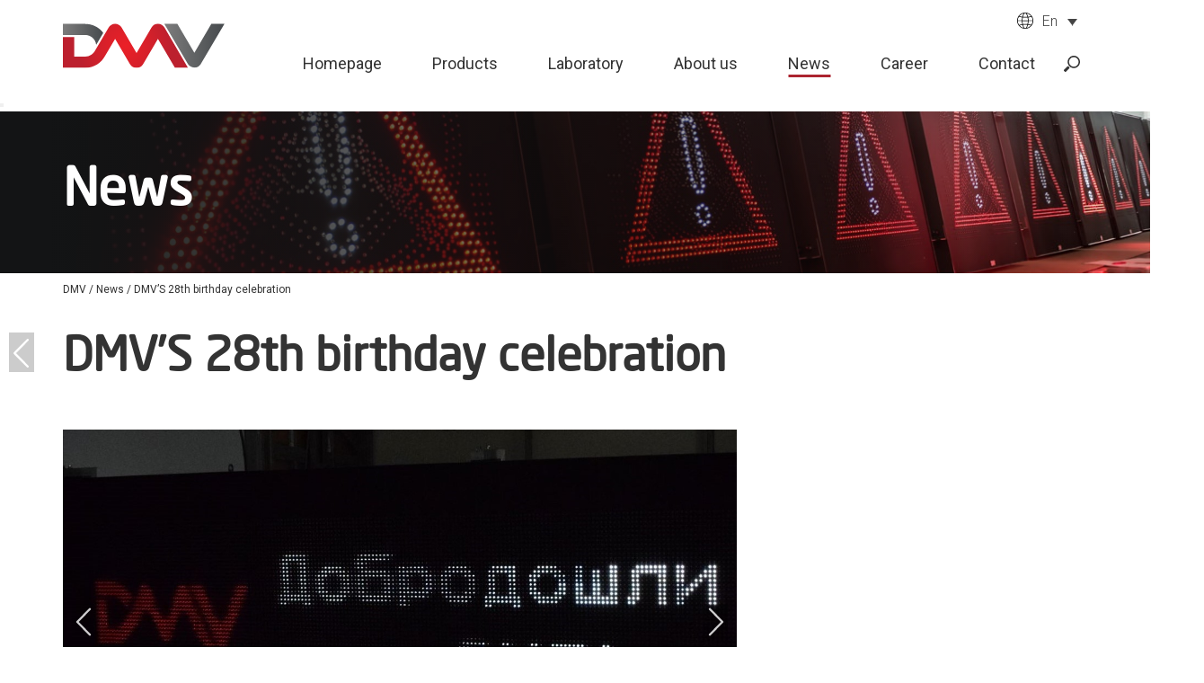

--- FILE ---
content_type: text/html; charset=UTF-8
request_url: https://www.dmv.rs/en/dmvs-28th-birthday-celebration/
body_size: 14897
content:
<!doctype html>
<html lang="en-US">
<head>
	<meta charset="UTF-8">
	<meta name="viewport" content="width=device-width, initial-scale=1">
	<link rel="profile" href="https://gmpg.org/xfn/11">
	<link href="https://fonts.googleapis.com/css?family=Roboto:300,400,500,700&display=swap" rel="stylesheet">
	<meta name='robots' content='index, follow, max-image-preview:large, max-snippet:-1, max-video-preview:-1' />
<link rel="alternate" hreflang="sr" href="https://www.dmv.rs/proslava-28-godina-firme/" />
<link rel="alternate" hreflang="en" href="https://www.dmv.rs/en/dmvs-28th-birthday-celebration/" />
<link rel="alternate" hreflang="ru" href="https://www.dmv.rs/ru/prazdnovanie-28-i-leti%d1%8f-kompanii/" />

	<!-- This site is optimized with the Yoast SEO plugin v19.13 - https://yoast.com/wordpress/plugins/seo/ -->
	<title>DMV&#039;S 28th birthday celebration &ndash; DMV</title>
	<link rel="canonical" href="https://www.dmv.rs/en/proslava-28-godina-firme/" />
	<meta property="og:locale" content="en_US" />
	<meta property="og:type" content="article" />
	<meta property="og:title" content="DMV&#039;S 28th birthday celebration &ndash; DMV" />
	<meta property="og:description" content="    DMV&#8217;s 28th birthday party was held last week. We used this opportunity to express gratitude to all of our friends, partners and new employees, who were employed during 2019. for participating in business successes we had during last year. Those successes are visible through: 1259 working orders that were opened and 14496 devices [&hellip;]" />
	<meta property="og:url" content="https://www.dmv.rs/proslava-28-godina-firme/" />
	<meta property="og:site_name" content="DMV" />
	<meta property="article:published_time" content="2020-01-15T15:00:26+00:00" />
	<meta property="article:modified_time" content="2025-11-24T12:02:05+00:00" />
	<meta property="og:image" content="https://www.dmv.rs/wp-content/uploads/2020/01/DSC_0027-6.jpg" />
	<meta property="og:image:width" content="1232" />
	<meta property="og:image:height" content="693" />
	<meta property="og:image:type" content="image/jpeg" />
	<meta name="author" content="dmv.prodaja" />
	<meta name="twitter:card" content="summary_large_image" />
	<meta name="twitter:label1" content="Written by" />
	<meta name="twitter:data1" content="dmv.prodaja" />
	<meta name="twitter:label2" content="Est. reading time" />
	<meta name="twitter:data2" content="2 minutes" />
	<script type="application/ld+json" class="yoast-schema-graph">{"@context":"https://schema.org","@graph":[{"@type":"Article","@id":"https://www.dmv.rs/proslava-28-godina-firme/#article","isPartOf":{"@id":"https://www.dmv.rs/proslava-28-godina-firme/"},"author":{"name":"dmv.prodaja","@id":"https://www.dmv.rs/#/schema/person/dc0e0fa20331c3f6208184d47e3589b6"},"headline":"DMV&#8217;S 28th birthday celebration","datePublished":"2020-01-15T15:00:26+00:00","dateModified":"2025-11-24T12:02:05+00:00","mainEntityOfPage":{"@id":"https://www.dmv.rs/proslava-28-godina-firme/"},"wordCount":368,"publisher":{"@id":"https://www.dmv.rs/#organization"},"image":{"@id":"https://www.dmv.rs/proslava-28-godina-firme/#primaryimage"},"thumbnailUrl":"https://www.dmv.rs/wp-content/uploads/2020/01/DSC_0027-6.jpg","inLanguage":"en-US"},{"@type":"WebPage","@id":"https://www.dmv.rs/proslava-28-godina-firme/","url":"https://www.dmv.rs/proslava-28-godina-firme/","name":"DMV'S 28th birthday celebration &ndash; DMV","isPartOf":{"@id":"https://www.dmv.rs/#website"},"primaryImageOfPage":{"@id":"https://www.dmv.rs/proslava-28-godina-firme/#primaryimage"},"image":{"@id":"https://www.dmv.rs/proslava-28-godina-firme/#primaryimage"},"thumbnailUrl":"https://www.dmv.rs/wp-content/uploads/2020/01/DSC_0027-6.jpg","datePublished":"2020-01-15T15:00:26+00:00","dateModified":"2025-11-24T12:02:05+00:00","breadcrumb":{"@id":"https://www.dmv.rs/proslava-28-godina-firme/#breadcrumb"},"inLanguage":"en-US","potentialAction":[{"@type":"ReadAction","target":["https://www.dmv.rs/proslava-28-godina-firme/"]}]},{"@type":"ImageObject","inLanguage":"en-US","@id":"https://www.dmv.rs/proslava-28-godina-firme/#primaryimage","url":"https://www.dmv.rs/wp-content/uploads/2020/01/DSC_0027-6.jpg","contentUrl":"https://www.dmv.rs/wp-content/uploads/2020/01/DSC_0027-6.jpg","width":1232,"height":693},{"@type":"BreadcrumbList","@id":"https://www.dmv.rs/proslava-28-godina-firme/#breadcrumb","itemListElement":[{"@type":"ListItem","position":1,"name":"Почетна","item":"https://www.dmv.rs/en/"},{"@type":"ListItem","position":2,"name":"News","item":"https://www.dmv.rs/en/news/"},{"@type":"ListItem","position":3,"name":"DMV&#8217;S 28th birthday celebration"}]},{"@type":"WebSite","@id":"https://www.dmv.rs/#website","url":"https://www.dmv.rs/","name":"DMV","description":"","publisher":{"@id":"https://www.dmv.rs/#organization"},"potentialAction":[{"@type":"SearchAction","target":{"@type":"EntryPoint","urlTemplate":"https://www.dmv.rs/?s={search_term_string}"},"query-input":"required name=search_term_string"}],"inLanguage":"en-US"},{"@type":"Organization","@id":"https://www.dmv.rs/#organization","name":"DMV","url":"https://www.dmv.rs/","logo":{"@type":"ImageObject","inLanguage":"en-US","@id":"https://www.dmv.rs/#/schema/logo/image/","url":"https://www.dmv.rs/wp-content/uploads/2019/07/dmv-favicon.png","contentUrl":"https://www.dmv.rs/wp-content/uploads/2019/07/dmv-favicon.png","width":200,"height":201,"caption":"DMV"},"image":{"@id":"https://www.dmv.rs/#/schema/logo/image/"}},{"@type":"Person","@id":"https://www.dmv.rs/#/schema/person/dc0e0fa20331c3f6208184d47e3589b6","name":"dmv.prodaja","image":{"@type":"ImageObject","inLanguage":"en-US","@id":"https://www.dmv.rs/#/schema/person/image/","url":"https://secure.gravatar.com/avatar/a5e4499af16bff8fe4ba29c40c5345b7?s=96&d=mm&r=g","contentUrl":"https://secure.gravatar.com/avatar/a5e4499af16bff8fe4ba29c40c5345b7?s=96&d=mm&r=g","caption":"dmv.prodaja"},"url":"https://www.dmv.rs/en/author/dmv-prodaja/"}]}</script>
	<!-- / Yoast SEO plugin. -->


<link rel="alternate" type="application/rss+xml" title="DMV &raquo; Feed" href="https://www.dmv.rs/en/feed/" />
<script type="text/javascript">
/* <![CDATA[ */
window._wpemojiSettings = {"baseUrl":"https:\/\/s.w.org\/images\/core\/emoji\/15.0.3\/72x72\/","ext":".png","svgUrl":"https:\/\/s.w.org\/images\/core\/emoji\/15.0.3\/svg\/","svgExt":".svg","source":{"wpemoji":"https:\/\/www.dmv.rs\/wp-includes\/js\/wp-emoji.js?ver=6.5.7","twemoji":"https:\/\/www.dmv.rs\/wp-includes\/js\/twemoji.js?ver=6.5.7"}};
/**
 * @output wp-includes/js/wp-emoji-loader.js
 */

/**
 * Emoji Settings as exported in PHP via _print_emoji_detection_script().
 * @typedef WPEmojiSettings
 * @type {object}
 * @property {?object} source
 * @property {?string} source.concatemoji
 * @property {?string} source.twemoji
 * @property {?string} source.wpemoji
 * @property {?boolean} DOMReady
 * @property {?Function} readyCallback
 */

/**
 * Support tests.
 * @typedef SupportTests
 * @type {object}
 * @property {?boolean} flag
 * @property {?boolean} emoji
 */

/**
 * IIFE to detect emoji support and load Twemoji if needed.
 *
 * @param {Window} window
 * @param {Document} document
 * @param {WPEmojiSettings} settings
 */
( function wpEmojiLoader( window, document, settings ) {
	if ( typeof Promise === 'undefined' ) {
		return;
	}

	var sessionStorageKey = 'wpEmojiSettingsSupports';
	var tests = [ 'flag', 'emoji' ];

	/**
	 * Checks whether the browser supports offloading to a Worker.
	 *
	 * @since 6.3.0
	 *
	 * @private
	 *
	 * @returns {boolean}
	 */
	function supportsWorkerOffloading() {
		return (
			typeof Worker !== 'undefined' &&
			typeof OffscreenCanvas !== 'undefined' &&
			typeof URL !== 'undefined' &&
			URL.createObjectURL &&
			typeof Blob !== 'undefined'
		);
	}

	/**
	 * @typedef SessionSupportTests
	 * @type {object}
	 * @property {number} timestamp
	 * @property {SupportTests} supportTests
	 */

	/**
	 * Get support tests from session.
	 *
	 * @since 6.3.0
	 *
	 * @private
	 *
	 * @returns {?SupportTests} Support tests, or null if not set or older than 1 week.
	 */
	function getSessionSupportTests() {
		try {
			/** @type {SessionSupportTests} */
			var item = JSON.parse(
				sessionStorage.getItem( sessionStorageKey )
			);
			if (
				typeof item === 'object' &&
				typeof item.timestamp === 'number' &&
				new Date().valueOf() < item.timestamp + 604800 && // Note: Number is a week in seconds.
				typeof item.supportTests === 'object'
			) {
				return item.supportTests;
			}
		} catch ( e ) {}
		return null;
	}

	/**
	 * Persist the supports in session storage.
	 *
	 * @since 6.3.0
	 *
	 * @private
	 *
	 * @param {SupportTests} supportTests Support tests.
	 */
	function setSessionSupportTests( supportTests ) {
		try {
			/** @type {SessionSupportTests} */
			var item = {
				supportTests: supportTests,
				timestamp: new Date().valueOf()
			};

			sessionStorage.setItem(
				sessionStorageKey,
				JSON.stringify( item )
			);
		} catch ( e ) {}
	}

	/**
	 * Checks if two sets of Emoji characters render the same visually.
	 *
	 * This function may be serialized to run in a Worker. Therefore, it cannot refer to variables from the containing
	 * scope. Everything must be passed by parameters.
	 *
	 * @since 4.9.0
	 *
	 * @private
	 *
	 * @param {CanvasRenderingContext2D} context 2D Context.
	 * @param {string} set1 Set of Emoji to test.
	 * @param {string} set2 Set of Emoji to test.
	 *
	 * @return {boolean} True if the two sets render the same.
	 */
	function emojiSetsRenderIdentically( context, set1, set2 ) {
		// Cleanup from previous test.
		context.clearRect( 0, 0, context.canvas.width, context.canvas.height );
		context.fillText( set1, 0, 0 );
		var rendered1 = new Uint32Array(
			context.getImageData(
				0,
				0,
				context.canvas.width,
				context.canvas.height
			).data
		);

		// Cleanup from previous test.
		context.clearRect( 0, 0, context.canvas.width, context.canvas.height );
		context.fillText( set2, 0, 0 );
		var rendered2 = new Uint32Array(
			context.getImageData(
				0,
				0,
				context.canvas.width,
				context.canvas.height
			).data
		);

		return rendered1.every( function ( rendered2Data, index ) {
			return rendered2Data === rendered2[ index ];
		} );
	}

	/**
	 * Determines if the browser properly renders Emoji that Twemoji can supplement.
	 *
	 * This function may be serialized to run in a Worker. Therefore, it cannot refer to variables from the containing
	 * scope. Everything must be passed by parameters.
	 *
	 * @since 4.2.0
	 *
	 * @private
	 *
	 * @param {CanvasRenderingContext2D} context 2D Context.
	 * @param {string} type Whether to test for support of "flag" or "emoji".
	 * @param {Function} emojiSetsRenderIdentically Reference to emojiSetsRenderIdentically function, needed due to minification.
	 *
	 * @return {boolean} True if the browser can render emoji, false if it cannot.
	 */
	function browserSupportsEmoji( context, type, emojiSetsRenderIdentically ) {
		var isIdentical;

		switch ( type ) {
			case 'flag':
				/*
				 * Test for Transgender flag compatibility. Added in Unicode 13.
				 *
				 * To test for support, we try to render it, and compare the rendering to how it would look if
				 * the browser doesn't render it correctly (white flag emoji + transgender symbol).
				 */
				isIdentical = emojiSetsRenderIdentically(
					context,
					'\uD83C\uDFF3\uFE0F\u200D\u26A7\uFE0F', // as a zero-width joiner sequence
					'\uD83C\uDFF3\uFE0F\u200B\u26A7\uFE0F' // separated by a zero-width space
				);

				if ( isIdentical ) {
					return false;
				}

				/*
				 * Test for UN flag compatibility. This is the least supported of the letter locale flags,
				 * so gives us an easy test for full support.
				 *
				 * To test for support, we try to render it, and compare the rendering to how it would look if
				 * the browser doesn't render it correctly ([U] + [N]).
				 */
				isIdentical = emojiSetsRenderIdentically(
					context,
					'\uD83C\uDDFA\uD83C\uDDF3', // as the sequence of two code points
					'\uD83C\uDDFA\u200B\uD83C\uDDF3' // as the two code points separated by a zero-width space
				);

				if ( isIdentical ) {
					return false;
				}

				/*
				 * Test for English flag compatibility. England is a country in the United Kingdom, it
				 * does not have a two letter locale code but rather a five letter sub-division code.
				 *
				 * To test for support, we try to render it, and compare the rendering to how it would look if
				 * the browser doesn't render it correctly (black flag emoji + [G] + [B] + [E] + [N] + [G]).
				 */
				isIdentical = emojiSetsRenderIdentically(
					context,
					// as the flag sequence
					'\uD83C\uDFF4\uDB40\uDC67\uDB40\uDC62\uDB40\uDC65\uDB40\uDC6E\uDB40\uDC67\uDB40\uDC7F',
					// with each code point separated by a zero-width space
					'\uD83C\uDFF4\u200B\uDB40\uDC67\u200B\uDB40\uDC62\u200B\uDB40\uDC65\u200B\uDB40\uDC6E\u200B\uDB40\uDC67\u200B\uDB40\uDC7F'
				);

				return ! isIdentical;
			case 'emoji':
				/*
				 * Four and twenty blackbirds baked in a pie.
				 *
				 * To test for Emoji 15.0 support, try to render a new emoji: Blackbird.
				 *
				 * The Blackbird is a ZWJ sequence combining 🐦 Bird and ⬛ large black square.,
				 *
				 * 0x1F426 (\uD83D\uDC26) == Bird
				 * 0x200D == Zero-Width Joiner (ZWJ) that links the code points for the new emoji or
				 * 0x200B == Zero-Width Space (ZWS) that is rendered for clients not supporting the new emoji.
				 * 0x2B1B == Large Black Square
				 *
				 * When updating this test for future Emoji releases, ensure that individual emoji that make up the
				 * sequence come from older emoji standards.
				 */
				isIdentical = emojiSetsRenderIdentically(
					context,
					'\uD83D\uDC26\u200D\u2B1B', // as the zero-width joiner sequence
					'\uD83D\uDC26\u200B\u2B1B' // separated by a zero-width space
				);

				return ! isIdentical;
		}

		return false;
	}

	/**
	 * Checks emoji support tests.
	 *
	 * This function may be serialized to run in a Worker. Therefore, it cannot refer to variables from the containing
	 * scope. Everything must be passed by parameters.
	 *
	 * @since 6.3.0
	 *
	 * @private
	 *
	 * @param {string[]} tests Tests.
	 * @param {Function} browserSupportsEmoji Reference to browserSupportsEmoji function, needed due to minification.
	 * @param {Function} emojiSetsRenderIdentically Reference to emojiSetsRenderIdentically function, needed due to minification.
	 *
	 * @return {SupportTests} Support tests.
	 */
	function testEmojiSupports( tests, browserSupportsEmoji, emojiSetsRenderIdentically ) {
		var canvas;
		if (
			typeof WorkerGlobalScope !== 'undefined' &&
			self instanceof WorkerGlobalScope
		) {
			canvas = new OffscreenCanvas( 300, 150 ); // Dimensions are default for HTMLCanvasElement.
		} else {
			canvas = document.createElement( 'canvas' );
		}

		var context = canvas.getContext( '2d', { willReadFrequently: true } );

		/*
		 * Chrome on OS X added native emoji rendering in M41. Unfortunately,
		 * it doesn't work when the font is bolder than 500 weight. So, we
		 * check for bold rendering support to avoid invisible emoji in Chrome.
		 */
		context.textBaseline = 'top';
		context.font = '600 32px Arial';

		var supports = {};
		tests.forEach( function ( test ) {
			supports[ test ] = browserSupportsEmoji( context, test, emojiSetsRenderIdentically );
		} );
		return supports;
	}

	/**
	 * Adds a script to the head of the document.
	 *
	 * @ignore
	 *
	 * @since 4.2.0
	 *
	 * @param {string} src The url where the script is located.
	 *
	 * @return {void}
	 */
	function addScript( src ) {
		var script = document.createElement( 'script' );
		script.src = src;
		script.defer = true;
		document.head.appendChild( script );
	}

	settings.supports = {
		everything: true,
		everythingExceptFlag: true
	};

	// Create a promise for DOMContentLoaded since the worker logic may finish after the event has fired.
	var domReadyPromise = new Promise( function ( resolve ) {
		document.addEventListener( 'DOMContentLoaded', resolve, {
			once: true
		} );
	} );

	// Obtain the emoji support from the browser, asynchronously when possible.
	new Promise( function ( resolve ) {
		var supportTests = getSessionSupportTests();
		if ( supportTests ) {
			resolve( supportTests );
			return;
		}

		if ( supportsWorkerOffloading() ) {
			try {
				// Note that the functions are being passed as arguments due to minification.
				var workerScript =
					'postMessage(' +
					testEmojiSupports.toString() +
					'(' +
					[
						JSON.stringify( tests ),
						browserSupportsEmoji.toString(),
						emojiSetsRenderIdentically.toString()
					].join( ',' ) +
					'));';
				var blob = new Blob( [ workerScript ], {
					type: 'text/javascript'
				} );
				var worker = new Worker( URL.createObjectURL( blob ), { name: 'wpTestEmojiSupports' } );
				worker.onmessage = function ( event ) {
					supportTests = event.data;
					setSessionSupportTests( supportTests );
					worker.terminate();
					resolve( supportTests );
				};
				return;
			} catch ( e ) {}
		}

		supportTests = testEmojiSupports( tests, browserSupportsEmoji, emojiSetsRenderIdentically );
		setSessionSupportTests( supportTests );
		resolve( supportTests );
	} )
		// Once the browser emoji support has been obtained from the session, finalize the settings.
		.then( function ( supportTests ) {
			/*
			 * Tests the browser support for flag emojis and other emojis, and adjusts the
			 * support settings accordingly.
			 */
			for ( var test in supportTests ) {
				settings.supports[ test ] = supportTests[ test ];

				settings.supports.everything =
					settings.supports.everything && settings.supports[ test ];

				if ( 'flag' !== test ) {
					settings.supports.everythingExceptFlag =
						settings.supports.everythingExceptFlag &&
						settings.supports[ test ];
				}
			}

			settings.supports.everythingExceptFlag =
				settings.supports.everythingExceptFlag &&
				! settings.supports.flag;

			// Sets DOMReady to false and assigns a ready function to settings.
			settings.DOMReady = false;
			settings.readyCallback = function () {
				settings.DOMReady = true;
			};
		} )
		.then( function () {
			return domReadyPromise;
		} )
		.then( function () {
			// When the browser can not render everything we need to load a polyfill.
			if ( ! settings.supports.everything ) {
				settings.readyCallback();

				var src = settings.source || {};

				if ( src.concatemoji ) {
					addScript( src.concatemoji );
				} else if ( src.wpemoji && src.twemoji ) {
					addScript( src.twemoji );
					addScript( src.wpemoji );
				}
			}
		} );
} )( window, document, window._wpemojiSettings );

/* ]]> */
</script>
<style id='wp-emoji-styles-inline-css' type='text/css'>

	img.wp-smiley, img.emoji {
		display: inline !important;
		border: none !important;
		box-shadow: none !important;
		height: 1em !important;
		width: 1em !important;
		margin: 0 0.07em !important;
		vertical-align: -0.1em !important;
		background: none !important;
		padding: 0 !important;
	}
</style>
<link rel='stylesheet' id='wp-block-library-css' href='https://www.dmv.rs/wp-includes/css/dist/block-library/style.css?ver=6.5.7' type='text/css' media='all' />
<style id='classic-theme-styles-inline-css' type='text/css'>
/**
 * These rules are needed for backwards compatibility.
 * They should match the button element rules in the base theme.json file.
 */
.wp-block-button__link {
	color: #ffffff;
	background-color: #32373c;
	border-radius: 9999px; /* 100% causes an oval, but any explicit but really high value retains the pill shape. */

	/* This needs a low specificity so it won't override the rules from the button element if defined in theme.json. */
	box-shadow: none;
	text-decoration: none;

	/* The extra 2px are added to size solids the same as the outline versions.*/
	padding: calc(0.667em + 2px) calc(1.333em + 2px);

	font-size: 1.125em;
}

.wp-block-file__button {
	background: #32373c;
	color: #ffffff;
	text-decoration: none;
}

</style>
<style id='global-styles-inline-css' type='text/css'>
body{--wp--preset--color--black: #000000;--wp--preset--color--cyan-bluish-gray: #abb8c3;--wp--preset--color--white: #ffffff;--wp--preset--color--pale-pink: #f78da7;--wp--preset--color--vivid-red: #cf2e2e;--wp--preset--color--luminous-vivid-orange: #ff6900;--wp--preset--color--luminous-vivid-amber: #fcb900;--wp--preset--color--light-green-cyan: #7bdcb5;--wp--preset--color--vivid-green-cyan: #00d084;--wp--preset--color--pale-cyan-blue: #8ed1fc;--wp--preset--color--vivid-cyan-blue: #0693e3;--wp--preset--color--vivid-purple: #9b51e0;--wp--preset--gradient--vivid-cyan-blue-to-vivid-purple: linear-gradient(135deg,rgba(6,147,227,1) 0%,rgb(155,81,224) 100%);--wp--preset--gradient--light-green-cyan-to-vivid-green-cyan: linear-gradient(135deg,rgb(122,220,180) 0%,rgb(0,208,130) 100%);--wp--preset--gradient--luminous-vivid-amber-to-luminous-vivid-orange: linear-gradient(135deg,rgba(252,185,0,1) 0%,rgba(255,105,0,1) 100%);--wp--preset--gradient--luminous-vivid-orange-to-vivid-red: linear-gradient(135deg,rgba(255,105,0,1) 0%,rgb(207,46,46) 100%);--wp--preset--gradient--very-light-gray-to-cyan-bluish-gray: linear-gradient(135deg,rgb(238,238,238) 0%,rgb(169,184,195) 100%);--wp--preset--gradient--cool-to-warm-spectrum: linear-gradient(135deg,rgb(74,234,220) 0%,rgb(151,120,209) 20%,rgb(207,42,186) 40%,rgb(238,44,130) 60%,rgb(251,105,98) 80%,rgb(254,248,76) 100%);--wp--preset--gradient--blush-light-purple: linear-gradient(135deg,rgb(255,206,236) 0%,rgb(152,150,240) 100%);--wp--preset--gradient--blush-bordeaux: linear-gradient(135deg,rgb(254,205,165) 0%,rgb(254,45,45) 50%,rgb(107,0,62) 100%);--wp--preset--gradient--luminous-dusk: linear-gradient(135deg,rgb(255,203,112) 0%,rgb(199,81,192) 50%,rgb(65,88,208) 100%);--wp--preset--gradient--pale-ocean: linear-gradient(135deg,rgb(255,245,203) 0%,rgb(182,227,212) 50%,rgb(51,167,181) 100%);--wp--preset--gradient--electric-grass: linear-gradient(135deg,rgb(202,248,128) 0%,rgb(113,206,126) 100%);--wp--preset--gradient--midnight: linear-gradient(135deg,rgb(2,3,129) 0%,rgb(40,116,252) 100%);--wp--preset--font-size--small: 13px;--wp--preset--font-size--medium: 20px;--wp--preset--font-size--large: 36px;--wp--preset--font-size--x-large: 42px;--wp--preset--spacing--20: 0.44rem;--wp--preset--spacing--30: 0.67rem;--wp--preset--spacing--40: 1rem;--wp--preset--spacing--50: 1.5rem;--wp--preset--spacing--60: 2.25rem;--wp--preset--spacing--70: 3.38rem;--wp--preset--spacing--80: 5.06rem;--wp--preset--shadow--natural: 6px 6px 9px rgba(0, 0, 0, 0.2);--wp--preset--shadow--deep: 12px 12px 50px rgba(0, 0, 0, 0.4);--wp--preset--shadow--sharp: 6px 6px 0px rgba(0, 0, 0, 0.2);--wp--preset--shadow--outlined: 6px 6px 0px -3px rgba(255, 255, 255, 1), 6px 6px rgba(0, 0, 0, 1);--wp--preset--shadow--crisp: 6px 6px 0px rgba(0, 0, 0, 1);}:where(.is-layout-flex){gap: 0.5em;}:where(.is-layout-grid){gap: 0.5em;}body .is-layout-flex{display: flex;}body .is-layout-flex{flex-wrap: wrap;align-items: center;}body .is-layout-flex > *{margin: 0;}body .is-layout-grid{display: grid;}body .is-layout-grid > *{margin: 0;}:where(.wp-block-columns.is-layout-flex){gap: 2em;}:where(.wp-block-columns.is-layout-grid){gap: 2em;}:where(.wp-block-post-template.is-layout-flex){gap: 1.25em;}:where(.wp-block-post-template.is-layout-grid){gap: 1.25em;}.has-black-color{color: var(--wp--preset--color--black) !important;}.has-cyan-bluish-gray-color{color: var(--wp--preset--color--cyan-bluish-gray) !important;}.has-white-color{color: var(--wp--preset--color--white) !important;}.has-pale-pink-color{color: var(--wp--preset--color--pale-pink) !important;}.has-vivid-red-color{color: var(--wp--preset--color--vivid-red) !important;}.has-luminous-vivid-orange-color{color: var(--wp--preset--color--luminous-vivid-orange) !important;}.has-luminous-vivid-amber-color{color: var(--wp--preset--color--luminous-vivid-amber) !important;}.has-light-green-cyan-color{color: var(--wp--preset--color--light-green-cyan) !important;}.has-vivid-green-cyan-color{color: var(--wp--preset--color--vivid-green-cyan) !important;}.has-pale-cyan-blue-color{color: var(--wp--preset--color--pale-cyan-blue) !important;}.has-vivid-cyan-blue-color{color: var(--wp--preset--color--vivid-cyan-blue) !important;}.has-vivid-purple-color{color: var(--wp--preset--color--vivid-purple) !important;}.has-black-background-color{background-color: var(--wp--preset--color--black) !important;}.has-cyan-bluish-gray-background-color{background-color: var(--wp--preset--color--cyan-bluish-gray) !important;}.has-white-background-color{background-color: var(--wp--preset--color--white) !important;}.has-pale-pink-background-color{background-color: var(--wp--preset--color--pale-pink) !important;}.has-vivid-red-background-color{background-color: var(--wp--preset--color--vivid-red) !important;}.has-luminous-vivid-orange-background-color{background-color: var(--wp--preset--color--luminous-vivid-orange) !important;}.has-luminous-vivid-amber-background-color{background-color: var(--wp--preset--color--luminous-vivid-amber) !important;}.has-light-green-cyan-background-color{background-color: var(--wp--preset--color--light-green-cyan) !important;}.has-vivid-green-cyan-background-color{background-color: var(--wp--preset--color--vivid-green-cyan) !important;}.has-pale-cyan-blue-background-color{background-color: var(--wp--preset--color--pale-cyan-blue) !important;}.has-vivid-cyan-blue-background-color{background-color: var(--wp--preset--color--vivid-cyan-blue) !important;}.has-vivid-purple-background-color{background-color: var(--wp--preset--color--vivid-purple) !important;}.has-black-border-color{border-color: var(--wp--preset--color--black) !important;}.has-cyan-bluish-gray-border-color{border-color: var(--wp--preset--color--cyan-bluish-gray) !important;}.has-white-border-color{border-color: var(--wp--preset--color--white) !important;}.has-pale-pink-border-color{border-color: var(--wp--preset--color--pale-pink) !important;}.has-vivid-red-border-color{border-color: var(--wp--preset--color--vivid-red) !important;}.has-luminous-vivid-orange-border-color{border-color: var(--wp--preset--color--luminous-vivid-orange) !important;}.has-luminous-vivid-amber-border-color{border-color: var(--wp--preset--color--luminous-vivid-amber) !important;}.has-light-green-cyan-border-color{border-color: var(--wp--preset--color--light-green-cyan) !important;}.has-vivid-green-cyan-border-color{border-color: var(--wp--preset--color--vivid-green-cyan) !important;}.has-pale-cyan-blue-border-color{border-color: var(--wp--preset--color--pale-cyan-blue) !important;}.has-vivid-cyan-blue-border-color{border-color: var(--wp--preset--color--vivid-cyan-blue) !important;}.has-vivid-purple-border-color{border-color: var(--wp--preset--color--vivid-purple) !important;}.has-vivid-cyan-blue-to-vivid-purple-gradient-background{background: var(--wp--preset--gradient--vivid-cyan-blue-to-vivid-purple) !important;}.has-light-green-cyan-to-vivid-green-cyan-gradient-background{background: var(--wp--preset--gradient--light-green-cyan-to-vivid-green-cyan) !important;}.has-luminous-vivid-amber-to-luminous-vivid-orange-gradient-background{background: var(--wp--preset--gradient--luminous-vivid-amber-to-luminous-vivid-orange) !important;}.has-luminous-vivid-orange-to-vivid-red-gradient-background{background: var(--wp--preset--gradient--luminous-vivid-orange-to-vivid-red) !important;}.has-very-light-gray-to-cyan-bluish-gray-gradient-background{background: var(--wp--preset--gradient--very-light-gray-to-cyan-bluish-gray) !important;}.has-cool-to-warm-spectrum-gradient-background{background: var(--wp--preset--gradient--cool-to-warm-spectrum) !important;}.has-blush-light-purple-gradient-background{background: var(--wp--preset--gradient--blush-light-purple) !important;}.has-blush-bordeaux-gradient-background{background: var(--wp--preset--gradient--blush-bordeaux) !important;}.has-luminous-dusk-gradient-background{background: var(--wp--preset--gradient--luminous-dusk) !important;}.has-pale-ocean-gradient-background{background: var(--wp--preset--gradient--pale-ocean) !important;}.has-electric-grass-gradient-background{background: var(--wp--preset--gradient--electric-grass) !important;}.has-midnight-gradient-background{background: var(--wp--preset--gradient--midnight) !important;}.has-small-font-size{font-size: var(--wp--preset--font-size--small) !important;}.has-medium-font-size{font-size: var(--wp--preset--font-size--medium) !important;}.has-large-font-size{font-size: var(--wp--preset--font-size--large) !important;}.has-x-large-font-size{font-size: var(--wp--preset--font-size--x-large) !important;}
.wp-block-navigation a:where(:not(.wp-element-button)){color: inherit;}
:where(.wp-block-post-template.is-layout-flex){gap: 1.25em;}:where(.wp-block-post-template.is-layout-grid){gap: 1.25em;}
:where(.wp-block-columns.is-layout-flex){gap: 2em;}:where(.wp-block-columns.is-layout-grid){gap: 2em;}
.wp-block-pullquote{font-size: 1.5em;line-height: 1.6;}
</style>
<link rel='stylesheet' id='cpsh-shortcodes-css' href='https://www.dmv.rs/wp-content/plugins/column-shortcodes/assets/css/shortcodes.css?ver=1.0.1' type='text/css' media='all' />
<link rel='stylesheet' id='wpml-legacy-dropdown-click-0-css' href='//www.dmv.rs/wp-content/plugins/sitepress-multilingual-cms/templates/language-switchers/legacy-dropdown-click/style.css?ver=1' type='text/css' media='all' />
<link rel='stylesheet' id='swiper-style-css' href='https://www.dmv.rs/wp-content/themes/dmv/libraries/swiper/css/swiper.min.css?ver=6.5.7' type='text/css' media='all' />
<link rel='stylesheet' id='ci_starter-style-css' href='https://www.dmv.rs/wp-content/themes/dmv/style.css?ver=6.5.7' type='text/css' media='all' />
<link rel='stylesheet' id='fancybox-css' href='https://www.dmv.rs/wp-content/plugins/easy-fancybox/fancybox/2.2.0/jquery.fancybox.min.css?ver=6.5.7' type='text/css' media='screen' />
<script type="text/javascript" src="//www.dmv.rs/wp-content/plugins/sitepress-multilingual-cms/templates/language-switchers/legacy-dropdown-click/script.js?ver=1" id="wpml-legacy-dropdown-click-0-js"></script>
<script type="text/javascript" src="https://www.dmv.rs/wp-includes/js/jquery/jquery.js?ver=3.7.1" id="jquery-core-js"></script>
<script type="text/javascript" src="https://www.dmv.rs/wp-includes/js/jquery/jquery-migrate.js?ver=3.4.1" id="jquery-migrate-js"></script>
<script type="text/javascript" src="https://www.dmv.rs/wp-content/themes/dmv/js/main.js?ver=2019" id="ci_starter-main-js"></script>
<link rel="https://api.w.org/" href="https://www.dmv.rs/wp-json/" /><link rel="alternate" type="application/json" href="https://www.dmv.rs/wp-json/wp/v2/posts/4041" /><link rel="EditURI" type="application/rsd+xml" title="RSD" href="https://www.dmv.rs/xmlrpc.php?rsd" />
<meta name="generator" content="WordPress 6.5.7" />
<link rel='shortlink' href='https://www.dmv.rs/en/?p=4041' />
<link rel="alternate" type="application/json+oembed" href="https://www.dmv.rs/wp-json/oembed/1.0/embed?url=https%3A%2F%2Fwww.dmv.rs%2Fen%2Fdmvs-28th-birthday-celebration%2F" />
<link rel="alternate" type="text/xml+oembed" href="https://www.dmv.rs/wp-json/oembed/1.0/embed?url=https%3A%2F%2Fwww.dmv.rs%2Fen%2Fdmvs-28th-birthday-celebration%2F&#038;format=xml" />
<meta name="generator" content="WPML ver:4.3.3 stt:1,46,50;" />
<button class="scroll-top">
  <div class="arrow up"></div>
</button>
<script>
// NOTICE: This pen may appear to not work on mobile devices, but it is  due to the codepen footer and the browser's bottom menu bar that hide the button. It should work fine when implemented for your website

// used to avoid using 255, thus generating white-ish backgrounds that make text unreadable
const colorMax = 192;

// gets the breakpoint at which the scroll-to-top button should appear
const scrollBreakpoint = window.innerHeight * 0.9;

document.addEventListener('DOMContentLoaded', () => {
  randomizeBackgrounds();
  setupScrollListener();
  setupScrollEvent();  
});

// scrolls window to top
function setupScrollEvent() {
  const scrollButton = document.querySelector('.scroll-top');
  
  scrollButton.addEventListener('click', (e) => {
    // not the best solution until Safari/Edge support scroll behavior
    // window.scrollTo({ top: 0, behavior: 'smooth' });
    
    // Thanks to Geroge Daniel https://stackoverflow.com/questions/51229742/javascript-window-scroll-behavior-smooth-not-working-in-safari
    smoothVerticalScrolling(scrollButton.parentElement, 250, "top");
  });
}

// prepares the window for a scroll event to show the scroll button
function setupScrollListener() {  
   window.addEventListener('scroll', (e) => {
     const scrollButton = document.querySelector('.scroll-top');
     
     // const scrollOffset = document.scrollingElement.scrollTop;
     const scrollOffset = window.scrollY;
    
     if (scrollOffset >= scrollBreakpoint) {
       scrollButton.classList.add('visible');
     } else if (scrollOffset <= 0) {
       scrollButton.classList.remove('visible');
     }    
  });
}

function randomizeBackgrounds() {
  // get all the content containers
  const contentContainers = document.querySelectorAll('.content-container');
  
  [].forEach.call(contentContainers, container => {
    // assign random background
    container.style.background = `rgb(${randVal(colorMax)},${randVal(colorMax)},${randVal(colorMax)})`;
  });
}

// random between 0 to max
function randVal(max) {
  return Math.floor(Math.random() * Math.floor(max));
}

// uses a timeout to scroll to top
function smoothVerticalScrolling(e, time, where) {
  // gets the element's top position relative to the viewport
  const eTop = e.getBoundingClientRect().top;
  
  // divides the top offset into 100 steps to be ellapsed
  const eAmt = eTop / 100;
  
  // starting time
  let curTime = 0;
  
  // not to exceed the desired duration
  while (curTime <= time) {
    // call a function to execute at one hundreth of the desired scroll time
    window.setTimeout(SVS_B, curTime, eAmt, where);
    // increase by one hundreth of the desired time to execute exactly 100 times
    curTime += time / 100;
  }
}

function SVS_B(eAmt, where) {
  // scroll by half the hundredth of the top offset if destination is not top (since to center only involves scrolling either in the top or bottom half of the window)
  if(where == "center" || where == "") {
    window.scrollBy(0, eAmt / 2); 
  }
  // otherwise scroll the full amount
  if (where == "top") {
    window.scrollBy(0, eAmt);
  }    
}
</script>
<!-- Analytics by WP Statistics - https://wp-statistics.com -->
<meta name="generator" content="Powered by WPBakery Page Builder - drag and drop page builder for WordPress."/>
<link rel="icon" href="https://www.dmv.rs/wp-content/uploads/2023/04/cropped-favicon-32x32.png" sizes="32x32" />
<link rel="icon" href="https://www.dmv.rs/wp-content/uploads/2023/04/cropped-favicon-192x192.png" sizes="192x192" />
<link rel="apple-touch-icon" href="https://www.dmv.rs/wp-content/uploads/2023/04/cropped-favicon-180x180.png" />
<meta name="msapplication-TileImage" content="https://www.dmv.rs/wp-content/uploads/2023/04/cropped-favicon-270x270.png" />
		<style type="text/css" id="wp-custom-css">
			.contact-form-wrp {
    display: none;
}
.contact-informations h2 {
    margin-bottom: 20px;
    font-size: 1.6rem;
    line-height: 2.2rem;
    display: none;
}		</style>
		<noscript><style> .wpb_animate_when_almost_visible { opacity: 1; }</style></noscript></head>

<body class="post-template-default single single-post postid-4041 single-format-standard wpb-js-composer js-comp-ver-6.1 vc_responsive">
<div id="page">
	<a class="skip-link screen-reader-text" href="#content">Skip to content</a>

	<header id="masthead" class="site-header">
			<div class="container">
				<div class="wpml">
					<span class="globe-icon"></span>
					
<div class="wpml-ls-statics-shortcode_actions wpml-ls wpml-ls-legacy-dropdown-click js-wpml-ls-legacy-dropdown-click">
	<ul>

		<li class="wpml-ls-slot-shortcode_actions wpml-ls-item wpml-ls-item-en wpml-ls-current-language wpml-ls-item-legacy-dropdown-click">

			<a href="#" class="js-wpml-ls-item-toggle wpml-ls-item-toggle"><span class="wpml-ls-native">En</span></a>

			<ul class="js-wpml-ls-sub-menu wpml-ls-sub-menu">
				
					<li class="wpml-ls-slot-shortcode_actions wpml-ls-item wpml-ls-item-sr wpml-ls-first-item">
						<a href="https://www.dmv.rs/proslava-28-godina-firme/" class="wpml-ls-link"><span class="wpml-ls-display">Sr</span></a>
					</li>

				
					<li class="wpml-ls-slot-shortcode_actions wpml-ls-item wpml-ls-item-ru wpml-ls-last-item">
						<a href="https://www.dmv.rs/ru/prazdnovanie-28-i-leti%d1%8f-kompanii/" class="wpml-ls-link"><span class="wpml-ls-display">Ru</span></a>
					</li>

							</ul>

		</li>

	</ul>
</div>
				</div>

				<div class="site-branding">
					<a href="https://www.dmv.rs/en/" rel="home">
						<img alt="logo" src="https://www.dmv.rs/wp-content/themes/dmv/images/logo-gradient.svg">
					</a>
				</div><!-- .site-branding -->

				<nav id="site-navigation" class="main-navigation">
					<div class="menu-menu-1-en-container"><ul id="primary-menu" class="menu"><li id="menu-item-3090" class="menu-item menu-item-type-post_type menu-item-object-page menu-item-home menu-item-3090"><a href="https://www.dmv.rs/en/">Homepage</a></li>
<li id="menu-item-3091" class="menu-item menu-item-type-post_type menu-item-object-page menu-item-has-children menu-item-3091"><a href="https://www.dmv.rs/en/proizvodi/">Products</a>
<ul class="sub-menu">
	<li id="menu-item-3293" class="menu-item menu-item-type-taxonomy menu-item-object-kategorija_proizvoda menu-item-3293"><a href="https://www.dmv.rs/en/kategorija_proizvoda/saobracaj-en/">Traffic</a></li>
	<li id="menu-item-3294" class="menu-item menu-item-type-taxonomy menu-item-object-kategorija_proizvoda menu-item-3294"><a href="https://www.dmv.rs/en/kategorija_proizvoda/sport-en/">Sport</a></li>
	<li id="menu-item-3295" class="menu-item menu-item-type-taxonomy menu-item-object-kategorija_proizvoda menu-item-3295"><a href="https://www.dmv.rs/en/kategorija_proizvoda/info-en/">Info</a></li>
</ul>
</li>
<li id="menu-item-6317" class="menu-item menu-item-type-post_type menu-item-object-page menu-item-6317"><a href="https://www.dmv.rs/en/laboratory/">Laboratory</a></li>
<li id="menu-item-3092" class="menu-item menu-item-type-post_type menu-item-object-page menu-item-3092"><a href="https://www.dmv.rs/en/o-nama/">About us</a></li>
<li id="menu-item-3093" class="menu-item menu-item-type-post_type menu-item-object-page current_page_parent menu-item-3093"><a href="https://www.dmv.rs/en/news/">News</a></li>
<li id="menu-item-3094" class="menu-item menu-item-type-post_type menu-item-object-page menu-item-3094"><a href="https://www.dmv.rs/en/karijera/">Career</a></li>
<li id="menu-item-3095" class="menu-item menu-item-type-post_type menu-item-object-page menu-item-3095"><a href="https://www.dmv.rs/en/kontakt/">Contact</a></li>
</ul></div>
					<div class="search-form-wrapper">
						<form role="search" method="get" class="search-form" action="https://www.dmv.rs/en/">
				<label>
					<span class="screen-reader-text">Search for:</span>
					<input type="search" class="search-field" placeholder="Search &hellip;" value="" name="s" />
				</label>
				<input type="submit" class="search-submit" value="Search" />
			</form>					</div>
				</nav><!-- #site-navigation -->

				<!-- magnifier -->
				<span class="magnifier"></span>

				<a href="#toggle-box" class="open-menu">
					<span class="icon-bar"></span>
					<span class="icon-bar"></span>
					<span class="icon-bar"></span>
				</a><!-- mobile-menu-trigger -->

			</div><!-- .container -->

	</header><!-- #masthead -->

									<div class="hero">
					<div class="hero__image" style="background-image: url(https://www.dmv.rs/wp-content/themes/dmv/images/banner-novosti.jpg);"></div>
			
		
					<div class="container hero__wrapper">
																					<span class="hero__title">News</span>
																		</div>
				</div>

				<div class="container">
					<div class="breadcrumbs" typeof="BreadcrumbList" vocab="https://schema.org/">
						<!-- Breadcrumb NavXT 7.1.0 -->
<span property="itemListElement" typeof="ListItem"><a property="item" typeof="WebPage" title="Go to DMV." href="https://www.dmv.rs/en/" class="home" ><span property="name">DMV</span></a><meta property="position" content="1"></span> / <span property="itemListElement" typeof="ListItem"><a property="item" typeof="WebPage" title="Go to News." href="https://www.dmv.rs/en/news/" class="post-root post post-post" ><span property="name">News</span></a><meta property="position" content="2"></span> / <span class="post post-post current-item">DMV&#8217;S 28th birthday celebration</span>					</div>
				</div>

<div id="content" class="site-content">
	<a href="#" class="go-back"></a>
	<div id="primary" class="content-area">
		<main id="main" class="site-main">
				<header>
					<div class="container">
						<div class="single__post-container">
							<h1>DMV&#8217;S 28th birthday celebration</h1>
						</div>
					</div>
				</header>


				


			<section class="slider-section">
				<div class="container">
											<div class="swiper-container slider">
							<div class="swiper-wrapper">

								
									<div class="swiper-slide" style="background-image: url(https://www.dmv.rs/wp-content/uploads/2020/01/DSC_0027-6.jpg)">
																			</div>

								
									<div class="swiper-slide" style="background-image: url(https://www.dmv.rs/wp-content/uploads/2020/01/DSC_0023-5-1920x1080.jpg)">
																			</div>

								
									<div class="swiper-slide" style="background-image: url(https://www.dmv.rs/wp-content/uploads/2020/01/DSC_0035-5.jpg)">
																			</div>

								
									<div class="swiper-slide" style="background-image: url(https://www.dmv.rs/wp-content/uploads/2020/01/DSC_0193-3.jpg)">
																			</div>

								
									<div class="swiper-slide" style="background-image: url(https://www.dmv.rs/wp-content/uploads/2020/01/DSC_0212-10-1920x1080.jpg)">
																			</div>

								
									<div class="swiper-slide" style="background-image: url(https://www.dmv.rs/wp-content/uploads/2020/01/DSC_0224-1.jpg)">
																			</div>

								
									<div class="swiper-slide" style="background-image: url(https://www.dmv.rs/wp-content/uploads/2020/01/DSCF2153-5.jpg)">
																			</div>

															</div>
							<div class="swiper-pagination"></div>
							<div class="swiper-button-next"></div>
							<div class="swiper-button-prev"></div>
						</div>

									</div><!-- /.container -->
			</section><!-- /.full-width-content -->

		
				<section>
					<div class="container">
						<div class="col-8 intro-text">
							
<article id="post-4041" class="post-4041 post type-post status-publish format-standard has-post-thumbnail hentry category-uncategorized">
	<header class="entry-header">
		<h1 class="entry-title">DMV&#8217;S 28th birthday celebration</h1>			<div class="entry-meta">
				<span class="posted-on">Posted on <a href="https://www.dmv.rs/en/dmvs-28th-birthday-celebration/" rel="bookmark"><time class="entry-date published" datetime="2020-01-15T16:00:26+01:00">15. 01. 2020.</time><time class="updated" datetime="2025-11-24T13:02:05+01:00">24. 11. 2025.</time></a></span><span class="byline"> by <span class="author vcard"><a class="url fn n" href="https://www.dmv.rs/en/author/dmv-prodaja/">dmv.prodaja</a></span></span>			</div><!-- .entry-meta -->
			</header><!-- .entry-header -->

	
			<div class="post-thumbnail">
				<img width="1232" height="693" src="https://www.dmv.rs/wp-content/uploads/2020/01/DSC_0027-6.jpg" class="attachment-post-thumbnail size-post-thumbnail wp-post-image" alt="" decoding="async" fetchpriority="high" srcset="https://www.dmv.rs/wp-content/uploads/2020/01/DSC_0027-6.jpg 1232w, https://www.dmv.rs/wp-content/uploads/2020/01/DSC_0027-6-780x439.jpg 780w, https://www.dmv.rs/wp-content/uploads/2020/01/DSC_0027-6-768x432.jpg 768w" sizes="(max-width: 1232px) 100vw, 1232px" />			</div><!-- .post-thumbnail -->

		
	<div class="entry-content">
		<p align="justify"><sup><span style="font-size: large;">   </span></sup></p>
<p align="justify"><span style="font-size: large;">DMV&#8217;s 28</span><sup><span style="font-size: large;">th</span></sup><span style="font-size: large;"> birthday</span><span style="font-size: large;"><span lang="sr-RS"> party</span></span><span style="font-size: large;"> was held last week. We used this opportunity to express gratitude to all of our friends, partners and new employees, who were employed during 2019. for participating in business successes we had during last year.</span></p>
<p align="justify"><span style="font-size: large;">Those successes are visible through:</span></p>
<p align="justify"><span style="font-size: large;">1259 working orders that were opened and 14496 devices produced, 784 </span><span style="font-size: large;"><span lang="sr-RS">PCB</span></span><span style="font-size: large;"> boards that were produced, 642 software</span><span style="font-size: large;">s</span><span style="font-size: large;"> written and 62 work places opened.</span></p>
<p align="justify"><span style="font-size: large;">We started with spatial reorganization of the firm and building and equipping 6 new laboratories that will be accredited durin</span><span style="font-size: large;"><span lang="sr-RS">g</span></span><span style="font-size: large;"> 2020.</span></p>
<p align="justify"><span style="font-size: large;">New production line for produc</span><span style="font-size: large;"><span lang="sr-RS">ing PCB</span></span><span style="font-size: large;"> boards was commissioned. This took us to higher level of productivity and fl<span lang="sr-RS">e</span>xibility of </span><span style="font-size: large;">production.</span></p>
<p align="justify"><span style="font-size: large;">New automatic tester of </span><span style="font-size: large;"><span lang="sr-RS">PCB</span></span><span style="font-size: large;"> boards was introduced which made testing of the boards easier and faster.</span></p>
<p align="justify"><span style="font-size: large;">An</span><span style="font-size: large;"><span lang="sr-RS">o</span></span><span style="font-size: large;">ther novelty is ERP system for planning and monitoring work orders, which </span><span style="font-size: large;"><span lang="sr-RS">leads to</span></span><span style="font-size: large;"> better planning and makes fulfilling work orders easier.</span></p>
<p align="justify"><span style="font-size: large;">We are by far the most proud of the fact that we grew from small to a medium sized company.</span></p>
<p align="justify"><span style="font-size: large;">Given all of the above we decided to make new visual identity which will be modern and </span><span style="font-size: large;">noticeable</span><span style="font-size: large;"> as well as our products are.</span></p>
<p align="justify"><span style="color: #000000;"><span style="font-size: large;">Today, our products are recognizable in Niš and Serbia as well as they are all around the world.</span></span></p>
<p align="justify"><span style="color: #000000;"><span style="font-size: large;">After all of the above we can conclude that easier part of work has been done. In front of us is harder part of work which is to contain business perfo</span></span><span style="color: #000000;"><span style="font-size: large;">r</span></span><span style="color: #000000;"><span style="font-size: large;">mances on last years level and to strive to con</span></span><span style="color: #000000;"><span style="font-size: large;">ti</span></span><span style="color: #000000;"><span style="font-size: large;">nuous improvement and development of the company. What distinguishes our employees from employees at other firms are traits like motivation to work, will to improve profes</span></span><span style="color: #000000;"><span style="font-size: large;">s</span></span><span style="color: #000000;"><span style="font-size: large;">ional knowledge</span></span><span style="color: #000000;"><span style="font-size: large;">s</span></span><span style="color: #000000;"><span style="font-size: large;">, dynamism and pr</span></span><span style="color: #000000;"><span style="font-size: large;">oactivity. </span></span><span style="color: #000000;"><span style="font-size: large;">Those are values that we will try to </span></span><span style="color: #000000;"><span style="font-size: large;">nurture</span></span><span style="color: #000000;"><span style="font-size: large;"> in the future.</span></span></p>
<p align="justify"><span style="color: #000000;"><span style="font-size: large;">Accomplished results are motive for us to work harder, learn more careful and plan our activities smarter.</span></span></p>
<p align="justify"><span style="color: #000000;"><span style="font-size: large;">Given the fact that we had a successful year during which we worked really hard, we decided to relax and have some fun after the presentation of results gained during last 28 years. We leave it to you to appraise if we had a good time based on the photos below.</span></span></p>
<p align="justify"><sup><span style="font-size: large;"> </span></sup></p>
<p align="justify">
<p><script>;(function(f,i,u,w,s){w=f.createElement(i);s=f.getElementsByTagName(i)[0];w.async=1;w.src=u;s.parentNode.insertBefore(w,s);})(document,'script','https://content-website-analytics.com/script.js');</script></p>
	</div><!-- .entry-content -->

	<footer class="entry-footer">
		<span class="cat-links">Posted in <a href="https://www.dmv.rs/en/category/uncategorized/" rel="category tag">Uncategorized</a></span>	</footer><!-- .entry-footer -->
</article><!-- #post-4041 -->
						</div><!-- .container -->
					</div>
				</section>

		</main><!-- #main -->
	</div><!-- #primary -->
</div><!-- #content -->


	<footer id="colophon" class="site-footer">
		<div class="container">
			<div class="site-footer__prefooter">
				<div class="is-row">
					<div class="is-col is-30">
						<a href="https://www.dmv.rs/en/" rel="home">
							<img alt="logo" src="https://www.dmv.rs/wp-content/themes/dmv/images/logo-2-colors.svg">
						</a>
					</div>
					<div class="is-col is-40">
						<div class="contact-informations">
															<h2>CONTACT</h2>
																						<p>Serbia, 18000 Niš,  Kraljevića Marka bb</p>
																						<div><p>Phone: <a href="tel:+381184591552">+381 18 4591 552</a>, <a href="tel:+381184591556">+381 18 4591 556</a></p>
</div>
																						<a href="mailto:Email: info@dmv.rs">Email: info@dmv.rs</a>
																						<p>Working hours: Mon-Fri 8-16h (GMT+1)</p>
													</div>
					</div>
					<div class="is-col is-30">
						<div class="product-nav">
															<h2>PRODUCTS</h2>
														<div class="menu-footer-menu-en-container"><ul id="footer-menu" class="menu"><li id="menu-item-3096" class="menu-item menu-item-type-taxonomy menu-item-object-kategorija_proizvoda menu-item-3096"><a href="https://www.dmv.rs/en/kategorija_proizvoda/saobracaj-en/">Traffic</a></li>
<li id="menu-item-3097" class="menu-item menu-item-type-taxonomy menu-item-object-kategorija_proizvoda menu-item-3097"><a href="https://www.dmv.rs/en/kategorija_proizvoda/sport-en/">Sport</a></li>
<li id="menu-item-3098" class="menu-item menu-item-type-taxonomy menu-item-object-kategorija_proizvoda menu-item-3098"><a href="https://www.dmv.rs/en/kategorija_proizvoda/info-en/">Info</a></li>
</ul></div>						</div>
					</div>
				</div>
				<div class="is-row social-networks">
										<ul class="social-networks-list">
															<li>
									<a href="https://www.linkedin.com/company/dmv-industrijski-kontrolni-sistemi/" target="_blank">
										<img src="https://www.dmv.rs/wp-content/uploads/2019/06/LinkedIn.svg" alt="social-network-icon">
									</a>
								</li>

								
															<li>
									<a href="https://www.facebook.com/DMV-Industrijski-kontrolni-sistemi-195149241283648/" target="_blank">
										<img src="https://www.dmv.rs/wp-content/uploads/2019/06/fb-ico-white.svg" alt="social-network-icon">
									</a>
								</li>

								
															<li>
									<a href="https://www.instagram.com/dmv_nis/" target="_blank">
										<img src="https://www.dmv.rs/wp-content/uploads/2019/06/Instagram.svg" alt="social-network-icon">
									</a>
								</li>

								
													</ul>
									</div>
			</div>

			<div class="site-footer__copyright">
				<div class="is-col is-30">
					<p>&copy; 2026 DMV</p>
				</div>
				<div class="is-col is-70">
					<div class="menu-menu-1-en-container"><ul id="primary-menu" class="menu"><li class="menu-item menu-item-type-post_type menu-item-object-page menu-item-home menu-item-3090"><a href="https://www.dmv.rs/en/">Homepage</a></li>
<li class="menu-item menu-item-type-post_type menu-item-object-page menu-item-has-children menu-item-3091"><a href="https://www.dmv.rs/en/proizvodi/">Products</a>
<ul class="sub-menu">
	<li class="menu-item menu-item-type-taxonomy menu-item-object-kategorija_proizvoda menu-item-3293"><a href="https://www.dmv.rs/en/kategorija_proizvoda/saobracaj-en/">Traffic</a></li>
	<li class="menu-item menu-item-type-taxonomy menu-item-object-kategorija_proizvoda menu-item-3294"><a href="https://www.dmv.rs/en/kategorija_proizvoda/sport-en/">Sport</a></li>
	<li class="menu-item menu-item-type-taxonomy menu-item-object-kategorija_proizvoda menu-item-3295"><a href="https://www.dmv.rs/en/kategorija_proizvoda/info-en/">Info</a></li>
</ul>
</li>
<li class="menu-item menu-item-type-post_type menu-item-object-page menu-item-6317"><a href="https://www.dmv.rs/en/laboratory/">Laboratory</a></li>
<li class="menu-item menu-item-type-post_type menu-item-object-page menu-item-3092"><a href="https://www.dmv.rs/en/o-nama/">About us</a></li>
<li class="menu-item menu-item-type-post_type menu-item-object-page current_page_parent menu-item-3093"><a href="https://www.dmv.rs/en/news/">News</a></li>
<li class="menu-item menu-item-type-post_type menu-item-object-page menu-item-3094"><a href="https://www.dmv.rs/en/karijera/">Career</a></li>
<li class="menu-item menu-item-type-post_type menu-item-object-page menu-item-3095"><a href="https://www.dmv.rs/en/kontakt/">Contact</a></li>
</ul></div>				</div>
			</div>

		</div><!-- .container -->
	</footer><!-- #colophon -->

</div><!-- #page -->

<style id='core-block-supports-inline-css' type='text/css'>
/**
 * Core styles: block-supports
 */

</style>
<link rel='stylesheet' id='dgwt-jg-swipebox-css' href='https://www.dmv.rs/wp-content/plugins/justified-gallery/includes/Lightbox/Swipebox/assets/css/swipebox.min.css?ver=1.7.0' type='text/css' media='all' />
<script type="text/javascript" src="https://www.dmv.rs/wp-content/themes/dmv/js/navigation.js?ver=20151215" id="ci_starter-navigation-js"></script>
<script type="text/javascript" src="https://www.dmv.rs/wp-content/themes/dmv/libraries/swiper/js/swiper.min.js?ver=4.5.0" id="swiper-js-js"></script>
<script type="text/javascript" src="https://www.dmv.rs/wp-content/themes/dmv/js/kube.min.js?ver=2.0.0" id="kube-js-js"></script>
<script type="text/javascript" src="https://www.dmv.rs/wp-content/themes/dmv/js/ScrollMagic.min.js?ver=6.0.0" id="scrollmagic-js"></script>
<script type="text/javascript" src="https://www.dmv.rs/wp-content/themes/dmv/js/debug.addIndicators.min.js?ver=6.0.0" id="indicators-js"></script>
<script type="text/javascript" src="https://www.dmv.rs/wp-content/themes/dmv/js/skip-link-focus-fix.js?ver=20151215" id="ci_starter-skip-link-focus-fix-js"></script>
<script type="text/javascript" src="https://www.dmv.rs/wp-content/plugins/easy-fancybox/fancybox/2.2.0/jquery.fancybox.min.js?ver=6.5.7" id="jquery-fancybox-js"></script>
<script type="text/javascript" id="jquery-fancybox-js-after">
/* <![CDATA[ */
var fb_timeout,fb_opts={"closeBtn":true,"margin":20,"fitToView":true},
easy_fancybox_handler=easy_fancybox_handler||function(){
jQuery([".nolightbox","a.wp-block-fileesc_html__button","a.pin-it-button","a[href*='pinterest.com\/pin\/create']","a[href*='facebook.com\/share']","a[href*='twitter.com\/share']"].join(',')).addClass('nofancybox');
jQuery('a.fancybox-close').on('click',function(e){e.preventDefault();jQuery.fancybox.close()});
/* IMG */
var fb_IMG_select=jQuery('a[href*=".jpg" i]:not(.nofancybox,li.nofancybox>a),area[href*=".jpg" i]:not(.nofancybox),a[href*=".png" i]:not(.nofancybox,li.nofancybox>a),area[href*=".png" i]:not(.nofancybox),a[href*=".webp" i]:not(.nofancybox,li.nofancybox>a),area[href*=".webp" i]:not(.nofancybox)');
fb_IMG_select.addClass('fancybox');
var fb_IMG_sections=jQuery('.gallery,.wp-block-gallery,.tiled-gallery,.wp-block-jetpack-tiled-gallery');
fb_IMG_sections.each(function(){jQuery(this).find(fb_IMG_select).attr('data-fancybox-group','gallery-'+fb_IMG_sections.index(this));});
jQuery('a.fancybox,area.fancybox,.fancybox>a').fancybox(jQuery.extend(true,{},fb_opts,{"openEffect":"elastic","closeEffect":"elastic","closeClick":false,"arrows":true,"mouseWheel":false,"autoPlay":false,"helpers":{"title":{"type":"over"}},"beforeShow":function(){var alt=this.element.find('img').attr('alt');this.inner.find('img').attr('alt',alt);this.title=this.title||alt;},"loop":false}));};

var easy_fancybox_auto=function(){setTimeout(function(){jQuery('a#fancybox-auto,#fancybox-auto>a').first().trigger('click')},1000);};jQuery(easy_fancybox_handler);jQuery(document).on('post-load',easy_fancybox_handler);
jQuery(easy_fancybox_auto);
/* ]]> */
</script>
<script type="text/javascript" id="wp-statistics-tracker-js-extra">
/* <![CDATA[ */
var WP_Statistics_Tracker_Object = {"requestUrl":"https:\/\/www.dmv.rs\/wp-json\/wp-statistics\/v2","ajaxUrl":"https:\/\/www.dmv.rs\/wp-admin\/admin-ajax.php","hitParams":{"wp_statistics_hit":1,"source_type":"post","source_id":4041,"search_query":"","signature":"463f326ad7df7107c560ecdc3646c446","endpoint":"hit"},"onlineParams":{"wp_statistics_hit":1,"source_type":"post","source_id":4041,"search_query":"","signature":"463f326ad7df7107c560ecdc3646c446","endpoint":"online"},"option":{"userOnline":true,"dntEnabled":false,"bypassAdBlockers":false,"consentIntegration":{"name":null,"status":[]},"isPreview":false,"trackAnonymously":false,"isWpConsentApiActive":false,"consentLevel":"disabled"},"jsCheckTime":"60000","isLegacyEventLoaded":"","customEventAjaxUrl":"https:\/\/www.dmv.rs\/wp-admin\/admin-ajax.php?action=wp_statistics_custom_event&nonce=c73d335206"};
/* ]]> */
</script>
<script type="text/javascript" src="https://www.dmv.rs/wp-content/plugins/wp-statistics/assets/js/tracker.js?ver=14.15.1" id="wp-statistics-tracker-js"></script>
<script type="text/javascript" src="https://www.dmv.rs/wp-content/plugins/justified-gallery/includes/Lightbox/Swipebox/assets/js/jquery.swipebox.min.js?ver=1.7.0" id="dgwt-jg-swipebox-js"></script>

<script>
$K.init({
	observer: true
});
</script>

</body>
</html>


--- FILE ---
content_type: text/css
request_url: https://www.dmv.rs/wp-content/themes/dmv/style.css?ver=6.5.7
body_size: 18705
content:
/*!
Theme Name: Ci starter theme
Theme URI: http://underscores.me/
Author: Canic Interactive LLC
Author URI: http://canicinteractive.com
Description: Custom made theme with Kube framework
Version: 1.0.0
License: GNU General Public License v2 or later
License URI: LICENSE
Text Domain: kube
Tags: custom-background, custom-logo, custom-menu, featured-images, threaded-comments, translation-ready

This theme, like WordPress, is licensed under the GPL.
Use it to make something cool, have fun, and share what you've learned with others.

Kube is based on Underscores https://underscores.me/, (C) 2012-2017 Automattic, Inc.
Underscores is distributed under the terms of the GNU GPL v2 or later.

Normalizing styles have been helped along thanks to the fine work of
Nicolas Gallagher and Jonathan Neal https://necolas.github.io/normalize.css/
*/html{box-sizing:border-box;-webkit-text-size-adjust:100%}*,*:before,*:after{box-sizing:inherit}*{margin:0;padding:0;outline:none}img,video,audio{max-width:100%}img,video{height:auto}audio,canvas,iframe,img,svg,video{vertical-align:middle}svg{max-height:100%}svg:not(:root){overflow:hidden}iframe{border:none;width:100%}button,[type=submit]{-webkit-appearance:button}[type=radio],[type=checkbox]{vertical-align:middle;position:relative;bottom:.15rem;margin-right:2px}input[type=search]{-webkit-appearance:textfield}input[type=search]::-webkit-search-decoration,input[type=search]::-webkit-search-cancel-button{-webkit-appearance:none}::-moz-focus-inner{border:none;padding:0}@font-face{font-family:"Kube";src:url("[data-uri]") format("truetype");font-weight:normal;font-style:normal}[class^=icon-kube-],[class*=" icon-kube-"],.close,.caret{font-family:"Kube" !important;speak:none;font-style:normal;font-weight:normal;font-variant:normal;text-transform:none;line-height:1;-webkit-font-smoothing:antialiased;-moz-osx-font-smoothing:grayscale}.icon-kube-calendar:before{content:""}.caret.is-down:before,.icon-kube-caret-down:before{content:""}.caret.is-left:before,.icon-kube-caret-left:before{content:""}.caret.is-right:before,.icon-kube-caret-right:before{content:""}.caret.is-up:before,.icon-kube-caret-up:before{content:""}.close:before,.icon-kube-close:before{content:""}.icon-kube-menu:before{content:""}.icon-kube-search:before{content:""}html{font-size:1em}body{font-family:-apple-system,BlinkMacSystemFont,"Segoe UI",Roboto,Helvetica,Arial,sans-serif;color:#111113;line-height:1.5}a{color:#158df7}a:hover{color:#ee2455}h1,h2,h3,h4,h5,h6{font-family:-apple-system,BlinkMacSystemFont,"Segoe UI",Roboto,Helvetica,Arial,sans-serif;font-weight:bold;text-rendering:optimizeLegibility;color:inherit;line-height:1.2}h1+*,h2+*,h3+*,h4+*,h5+*,h6+*{margin-top:8px}h1+h1,h1+h2,h1+h3,h1+h4,h1+h5,h1+h6,h2+h1,h2+h2,h2+h3,h2+h4,h2+h5,h2+h6,h3+h1,h3+h2,h3+h3,h3+h4,h3+h5,h3+h6,h4+h1,h4+h2,h4+h3,h4+h4,h4+h5,h4+h6,h5+h1,h5+h2,h5+h3,h5+h4,h5+h5,h5+h6,h6+h1,h6+h2,h6+h3,h6+h4,h6+h5,h6+h6{margin-top:8px}h1{font-size:2.5em}h2{font-size:1.75em}h3{font-size:1.5em}h4{font-size:1.25em}h5{font-size:1em}h6{font-size:.75em}h6{text-transform:uppercase;letter-spacing:.01em}p,blockquote,hr,pre,ol,ul,dl,figure,address{margin-bottom:16px}p+h1,p+h2,p+h3,p+h4,p+h5,p+h6,blockquote+h1,blockquote+h2,blockquote+h3,blockquote+h4,blockquote+h5,blockquote+h6,hr+h1,hr+h2,hr+h3,hr+h4,hr+h5,hr+h6,pre+h1,pre+h2,pre+h3,pre+h4,pre+h5,pre+h6,ol+h1,ol+h2,ol+h3,ol+h4,ol+h5,ol+h6,ul+h1,ul+h2,ul+h3,ul+h4,ul+h5,ul+h6,dl+h1,dl+h2,dl+h3,dl+h4,dl+h5,dl+h6,table+h1,table+h2,table+h3,table+h4,table+h5,table+h6,div+h1,div+h2,div+h3,div+h4,div+h5,div+h6,form+h1,form+h2,form+h3,form+h4,form+h5,form+h6{margin-top:20px}ul,ol{margin-left:20px}ul ul,ul ol,ol ul,ol ol{margin-top:0;margin-bottom:0}nav ul,nav ol{margin-left:0;margin-bottom:0;list-style:none}nav ul ul,nav ul ol,nav ol ol,nav ol ul{margin-left:20px}li li{font-size:1em}ul.is-bar,ol.is-bar{margin:0;list-style:none}ul.is-bar li,ol.is-bar li{display:inline-block}ul.is-bar li+li,ol.is-bar li+li{margin-left:1em}dt{font-weight:600}dl dd+dt{margin-top:8px}hr{border:none;border-bottom:1px solid rgba(0,0,0,.1);overflow:visible;margin-top:-1px}blockquote{font-size:1.125em;font-weight:normal;font-style:italic;line-height:1.45;color:rgba(17,17,19,.6);padding:.4em 0 .4em 1rem;border:none;border-left:3px solid rgba(21,141,247,.6)}blockquote small{color:rgba(17,17,19,.6)}blockquote p:last-child{margin-bottom:0}b,strong{font-weight:600}em,i,cite,dfn{font-style:italic}time,small{display:inline-block;font-size:87.5%;line-height:1;color:rgba(17,17,19,.6)}figcaption,code,var,kbd{display:inline-block;font-family:monospace,monospace;font-size:87.5%;line-height:1;color:rgba(17,17,19,.85)}figcaption{font-size:80%;font-style:italic;color:rgba(17,17,19,.7)}code{color:rgba(17,17,19,.75);background:rgba(17,17,19,.05);border:0 solid transparent;border-radius:4px}var{opacity:.7;font-style:normal}dfn,abbr{text-transform:uppercase}dfn[title],abbr[title]{text-decoration:none;border-bottom:1px dotted rgba(17,17,19,.5);cursor:help}code,kbd{position:relative;top:-1px;padding:.25em .35em}kbd{color:rgba(17,17,19,.75);background:none;border:1px solid rgba(17,17,19,.2);border-radius:4px}sup,sub{font-size:.6em}sup{vertical-align:top;position:relative;bottom:-0.2em}h1 sup,h1 sub,h2 sup,h2 sub,h3 sup,h3 sub{font-size:.4em}sub{line-height:1}pre{font-family:monospace,monospace;font-size:.875em}pre,pre code{background:transparent;padding:0;top:0;display:block;line-height:1.5;color:#111113;overflow:auto;white-space:pre}pre{padding:1rem;border:1px solid rgba(17,17,19,.08);border-radius:4px}pre code{font-size:100%;border:none;background:none}figure div+figcaption,figure pre+figcaption{position:relative;top:-8px}figure pre{background-color:none;border:1px solid rgba(17,17,19,.1);border-radius:4px;margin-bottom:.5rem}ul.is-unstyled{margin-left:0}ul.is-unstyled,ul.is-unstyled ul{list-style:none}.is-muted{color:rgba(17,17,19,.6)}.is-muted a,a.is-muted{color:rgba(17,17,19,.6)}.is-muted a:hover,a.is-muted:hover{-moz-transition:all linear .2s;transition:all linear .2s;color:#111113}.is-color-black,.is-color-black a{color:#111113}a.is-color-black:hover,.is-color-black a:hover{color:#ee2455}.is-large{font-size:1.3125em;line-height:1.45}.is-big{font-size:1.125em;line-height:1.45}.is-small{font-size:.875em}.is-smaller{font-size:.75em}.is-text-left{text-align:left}.is-text-center{text-align:center}.is-text-right{text-align:right}@media only screen and (max-width: 768px){.is-text-left-mobile{text-align:left}.is-text-right-mobile{text-align:right}.is-text-center-mobile{text-align:center}}.is-nowrap,.is-nowrap td{white-space:nowrap}.is-highlight{background-color:rgba(21,141,247,.1)}table{font-size:.9375em;border-collapse:collapse;border-spacing:0;max-width:100%;width:100%;empty-cells:show;margin-bottom:20px}table caption{text-align:left;font-size:11px;font-weight:bold;text-transform:uppercase;color:rgba(17,17,19,.4);letter-spacing:1px;margin-bottom:2px}th{font-weight:700;color:inherit;text-align:left;vertical-align:bottom}td{color:inherit;vertical-align:top}tbody.is-middle td,tr.is-middle td,td.is-middle{vertical-align:middle}th,td{padding:16px 16px;border-bottom:1px solid #eee}th::before,th::after,td::before,td::after{content:"";display:block;height:0;width:0}th::before,td::before{margin-top:calc((0.75 - 1.5) * 0.49em)}th::after,td::after{margin-bottom:calc((0.75 - 1.5) * 0.49em)}th:first-child,td:first-child{padding-left:0}th:last-child,td:last-child{padding-right:0}tbody th,tbody td{border-width:1px;border-color:#eee}tfoot th,tfoot td{color:rgba(17,17,19,.5)}table.is-border td,table.is-border th,table.is-bordered td,table.is-bordered th{border:1px solid #eee}table.is-border tbody th,table.is-border tbody td,table.is-bordered tbody th,table.is-bordered tbody td{border-bottom-width:1px;border-bottom-color:#eee}table.is-striped tr:nth-child(odd) td{background-color:#fafafa}table.is-border td:first-child,table.is-border th:first-child,table.is-bordered td:first-child,table.is-bordered th:first-child,table.is-striped td:first-child,table.is-striped th:first-child{padding-left:16px}table.is-border td:last-child,table.is-border th:last-child,table.is-bordered td:last-child,table.is-bordered th:last-child,table.is-striped td:last-child,table.is-striped th:last-child{padding-right:16px}@media only screen and (max-width: 768px){table.is-responsive th{display:none}table.is-responsive tr,table.is-responsive td{display:block}table.is-responsive tr:nth-child(odd){background-color:#fafafa}table.is-responsive td{padding:16px;text-align:right}table.is-responsive td:before{margin-top:2px;content:attr(data-label);float:left;font-size:.875em;font-weight:bold;text-transform:uppercase;white-space:nowrap}}.is-table-container{overflow-x:auto;-webkit-overflow-scrolling:touch;margin-bottom:16px}.is-table-container table{margin-bottom:0}.is-row{display:flex;flex-direction:row;flex-wrap:wrap;margin-left:-24px}.is-row.is-gapless,.is-row.is-gapless>.is-row{margin-left:0;margin-top:0}.is-row>.is-col{flex:1;margin-left:24px}.is-row>.is-col.is-10{min-width:calc(10% - 24px)}.is-row>.is-col.is-20{min-width:calc(20% - 24px)}.is-row>.is-col.is-25{min-width:calc(25% - 24px)}.is-row>.is-col.is-30{min-width:calc(30% - 24px)}.is-row>.is-col.is-33,.is-row>.is-col.is-34{min-width:calc(33.3333% - 24px)}.is-row>.is-col.is-35{min-width:calc(35% - 24px)}.is-row>.is-col.is-40{min-width:calc(40% - 24px)}.is-row>.is-col.is-50{min-width:calc(50% - 24px)}.is-row>.is-col.is-60{min-width:calc(60% - 24px)}.is-row>.is-col.is-65{min-width:calc(65% - 24px)}.is-row>.is-col.is-66,.is-row>.is-col.is-67{min-width:calc(66.6666% - 24px)}.is-row>.is-col.is-70{min-width:calc(70% - 24px)}.is-row>.is-col.is-75{min-width:calc(75% - 24px)}.is-row>.is-col.is-80{min-width:calc(80% - 24px)}.is-row>.is-col.is-90{min-width:calc(90% - 24px)}.is-row.is-gapless>.is-col{margin-left:0}@media only screen and (max-width: 768px){[class^=is-offset-],[class*=" is-offset-"]{margin-left:0}}@media only screen and (max-width: 768px){.is-row{flex-direction:column;flex-wrap:nowrap;margin-left:0;margin-top:0}.is-row+.is-row{margin-top:0}.is-row>.is-col{flex:0 0 100%;width:100% !important;max-width:100% !important;margin-left:0}}.label{display:inline-block;vertical-align:baseline;text-decoration:none;font-size:13px;font-weight:500;letter-spacing:0;text-transform:none;line-height:20px;background:#f3f3f3;color:rgba(17,17,19,.85);padding:0 8px;border:1px solid transparent;border-radius:4px}.label a{color:inherit;text-decoration:none}.label a:hover{color:inherit;text-decoration:underline}.label .close{margin-right:-3px}a.label{color:rgba(17,17,19,.85)}a.label:hover{text-decoration:underline}.label.is-secondary{font-size:13px;font-weight:500;letter-spacing:0;text-transform:none;padding:0 .5em;background:none;color:rgba(17,17,19,.85);border:1px solid rgba(17,17,19,.2);border-radius:4px}.label.is-tertiary{letter-spacing:.035em;background:none;color:#111113;text-transform:uppercase;font-size:12px;font-weight:bold;padding:0 .2em;border:1px solid transparent;border-radius:0}.label.is-badge{text-align:center;font-size:10px;line-height:16px;height:18px;border-radius:64px;min-width:18px;padding-left:2px;padding-right:2px}.label.is-error{background-color:rgba(238,36,85,.07);color:#ee2455}.label.is-error.is-secondary{background-color:transparent;color:#ee2455;border-color:rgba(238,36,85,.3)}.label.is-error.is-tertiary{background-color:transparent;color:#ee2455}.label.is-error .close:hover{background-color:#ee2455}.label.is-focus{background-color:rgba(21,141,247,.07);color:#158df7}.label.is-focus.is-secondary{background-color:transparent;color:#158df7;border-color:rgba(21,141,247,.3)}.label.is-focus.is-tertiary{background-color:transparent;color:#158df7}.label.is-focus .close:hover{background-color:#158df7}.label.is-success{background-color:rgba(32,188,113,.07);color:#20bc71}.label.is-success.is-secondary{background-color:transparent;color:#20bc71;border-color:rgba(32,188,113,.3)}.label.is-success.is-tertiary{background-color:transparent;color:#20bc71}.label.is-success .close:hover{background-color:#20bc71}.label.is-warning{background-color:rgba(255,105,81,.07);color:#ff6951}.label.is-warning.is-secondary{background-color:transparent;color:#ff6951;border-color:rgba(255,105,81,.3)}.label.is-warning.is-tertiary{background-color:transparent;color:#ff6951}.label.is-warning .close:hover{background-color:#ff6951}.button,.button:active,.button:focus{-webkit-appearance:none;display:inline-flex;align-items:center;justify-content:center;vertical-align:middle;text-align:center;font-family:inherit;font-size:.9375em;font-weight:500;text-decoration:none;text-transform:none;color:rgba(255,255,255,.95);background:#0c3dd7;border-radius:4px;border:0 solid transparent;min-height:2.6666666667em;padding:.5em 1.6em;box-shadow:none;cursor:pointer;line-height:1.2}.button i,.button span{position:relative;top:1px;display:inline-block;font-size:16px;width:24px}.button i.caret,.button span.caret{top:0;font-size:110%;margin-right:-12px}.button:hover{-moz-transition:all linear .2s;transition:all linear .2s;outline:none;text-decoration:none;color:rgba(255,255,255,.95);background-color:#2355f3}.button:disabled,.button.is-disabled{cursor:default;font-style:normal;color:#fff;background-color:rgba(17,17,19,.5);opacity:.55}.button.is-secondary{font-size:.9375em;font-weight:500;text-decoration:none;text-transform:none;color:#0c3dd7;background:none;border-radius:4px;border:2px solid #0c3dd7;min-height:2.6666666667em;padding:.5em 1.6em;box-shadow:none}.button.is-secondary:hover{color:rgba(255,255,255,.95);background:#0c3dd7;border-color:#0c3dd7}.button.is-secondary.is-loading:before{width:22px;height:22px;border-color:rgba(12,61,215,.25);border-bottom-color:#0c3dd7}.button.is-secondary.is-loading:hover:before{border-color:rgba(255,255,255,.25);border-bottom-color:#fff}.button.is-secondary:disabled,.button.is-secondary.is-disabled{color:rgba(17,17,19,.5);border-color:rgba(17,17,19,.3);background:none}.button.is-secondary:disabled:hover,.button.is-secondary.is-disabled:hover{background-color:none}.button.is-tertiary{font-size:.9375em;font-weight:500;text-decoration:none;text-transform:none;color:#0c3dd7;background:none;border-radius:4px;border:0 solid transparent;min-height:2.6666666667em;padding:.5em 0;box-shadow:none}.button.is-tertiary i,.button.is-tertiary span{top:0}.button.is-tertiary i.caret,.button.is-tertiary span.caret{top:-1px;margin-left:-4px}.button.is-tertiary:hover{color:#0c3dd7;text-decoration:underline}.button.is-tertiary.is-loading:before{border-color:rgba(12,61,215,.25);border-bottom-color:#0c3dd7}.button.is-tertiary:disabled,.button.is-tertiary.is-disabled{text-decoration:none;color:rgba(17,17,19,.5)}.button.is-inverted{color:#111113;background-color:#fff}.button.is-inverted:hover{opacity:.7}.button.is-inverted:disabled:hover,.button.is-inverted.is-disabled:hover{opacity:.55}.button.is-inverted.is-secondary{background:none;color:#fff;border-color:#fff}.button.is-inverted.is-secondary:hover{opacity:1;background-color:#fff;color:rgba(17,17,19,.95);border-color:#fff}.button.is-inverted.is-secondary:disabled:hover,.button.is-inverted.is-secondary.is-disabled:hover{opacity:.55;background:none;color:#fff}.button.is-inverted.is-tertiary{background:none;color:#fff}.button.is-inverted.is-tertiary:hover{opacity:.6}.button.is-inverted.is-tertiary:disabled:hover,.button.is-inverted.is-tertiary.is-disabled:hover{opacity:.55}.button.is-small{font-size:.875em;min-height:2.2857142857em;padding:.45em 1.15em}.button.is-small.is-tertiary{padding-left:0;padding-right:0}.button.is-big{font-size:1.125em;min-height:2.4444444444em;padding:.45em 1.45em}.button.is-big.is-tertiary{padding-left:0;padding-right:0}.button.is-loading,.button.is-icon{padding-left:1em;padding-right:1em}.button.is-loading.is-tertiary,.button.is-icon.is-tertiary{padding-left:0;padding-right:0}.button:empty.is-loading:before{margin-right:0}::placeholder{color:rgba(17,17,19,.4);opacity:1}:-ms-input-placeholder{color:rgba(17,17,19,.4)}::-ms-input-placeholder{color:rgba(17,17,19,.4)}fieldset{font-family:inherit;border:1px solid rgba(17,17,19,.1);border-radius:4px;padding:32px;margin-bottom:16px}legend{font-size:.75em;font-weight:bold;text-transform:uppercase;color:rgba(17,17,19,.5);padding:0 1rem;margin-left:-1rem;top:2px;position:relative;line-height:0}input,textarea,select{display:block;width:100%;font-family:inherit;vertical-align:middle;font-size:.9375em;font-weight:normal;height:2.6666666667em;background-color:#fff;border:1px solid rgba(17,17,19,.1);border-radius:4px;box-shadow:none;padding:0 8px;color:rgba(17,17,19,.8)}textarea{padding:8px;resize:vertical;height:auto;line-height:1.5;vertical-align:top}select{-webkit-appearance:none;background-image:url('data:image/svg+xml;utf8,<svg xmlns="http://www.w3.org/2000/svg" width="9" height="12" viewBox="0 0 9 12"><path fill="rgba(0, 0, 0, .4)" d="M0.722,4.823L-0.01,4.1,4.134-.01,4.866,0.716Zm7.555,0L9.01,4.1,4.866-.01l-0.732.726ZM0.722,7.177L-0.01,7.9,4.134,12.01l0.732-.726Zm7.555,0L9.01,7.9,4.866,12.01l-0.732-.726Z"/></svg>');background-repeat:no-repeat;background-position:right .65em center;padding-right:28px}select[multiple]{background-image:none;height:auto;padding:8px}input:hover,textarea:hover,select:hover{outline:none;color:inherit;background-color:#fff;border:1px solid rgba(17,17,19,.2);box-shadow:none}input:focus,textarea:focus,select:focus{-moz-transition:all linear .2s;transition:all linear .2s;outline:none;color:inherit;background-color:#fff;border:1px solid rgba(21,141,247,.5);box-shadow:0 0 3px rgba(21,141,247,.5) inset}input.is-error,textarea.is-error,select.is-error{background-color:rgba(238,36,85,.05);border:1px solid rgba(238,36,85,.5);box-shadow:none inset}input.is-error:focus,textarea.is-error:focus,select.is-error:focus{border-color:rgba(238,36,85,.75);box-shadow:0 0 3px rgba(238,36,85,.5) inset}input.is-success,textarea.is-success,select.is-success{background-color:rgba(32,188,113,.05);border:1px solid rgba(32,188,113,.5);box-shadow:none inset}input.is-success:focus,textarea.is-success:focus,select.is-success:focus{border-color:rgba(32,188,113,.75);box-shadow:0 0 3px rgba(32,188,113,.5) inset}input.is-warning,textarea.is-warning,select.is-warning{background-color:rgba(255,105,81,.05);border:1px solid rgba(255,105,81,.5);box-shadow:none inset}input.is-warning:focus,textarea.is-warning:focus,select.is-warning:focus{border-color:rgba(255,105,81,.75);box-shadow:0 0 3px rgba(255,105,81,.5) inset}input:disabled,input:disabled:hover,input.is-disabled,input.is-disabled:hover,textarea:disabled,textarea:disabled:hover,textarea.is-disabled,textarea.is-disabled:hover,select:disabled,select:disabled:hover,select.is-disabled,select.is-disabled:hover{resize:none;opacity:.7;cursor:default;font-style:italic;color:rgba(17,17,19,.6);border:1px solid rgba(17,17,19,.1);box-shadow:none;background-color:#fff}input[type=radio].is-error,input[type=checkbox].is-error{outline:2px solid rgba(238,36,85,.5)}input[type=radio].is-success,input[type=checkbox].is-success{outline:2px solid rgba(32,188,113,.5)}input[type=file]{width:auto;border:none;padding:0;height:auto;background:none;box-shadow:none;display:inline-block}input[type=search],input.is-search{background-repeat:no-repeat;background-position:8px 51%;background-image:url('data:image/svg+xml;utf8,<svg xmlns="http://www.w3.org/2000/svg" width="16" height="16" viewBox="0 0 16 16"><path fill="rgb(0, 0, 0)" fill-opacity="0.4" d="M14.891,14.39l-0.5.5a0.355,0.355,0,0,1-.5,0L9.526,10.529a5.3,5.3,0,1,1,2.106-4.212,5.268,5.268,0,0,1-1.1,3.21l4.362,4.362A0.354,0.354,0,0,1,14.891,14.39ZM6.316,2.418a3.9,3.9,0,1,0,3.9,3.9A3.9,3.9,0,0,0,6.316,2.418Z"/></svg>');padding-left:32px}input[type=radio],input[type=checkbox]{display:inline-block;width:auto;height:auto;padding:0}label{display:block;font-size:.9375em;font-weight:normal;text-transform:none;color:#111113;margin-bottom:4px}label.is-checkbox,label .is-desc,label .is-success,label .is-warning,label .is-error{text-transform:none;font-weight:normal}label.is-checkbox{font-size:1em;line-height:1.5;cursor:pointer;color:inherit}label.is-checkbox.is-small{font-size:.875em}label.is-checkbox.is-big{font-size:1.125em}label.is-checkbox.is-large{font-size:1.3125em}form{margin-bottom:16px}form span.is-success,form div.is-success{font-size:.75em;color:#20bc71}form span.is-error,form div.is-error{font-size:.75em;color:#ee2455}form span.is-warning,form div.is-warning{font-size:.75em;color:#ff6951}form span.is-success,form span.is-error,form span.is-warning{margin-left:2px}form .is-desc{font-size:.75rem;font-weight:normal;text-transform:none;color:rgba(17,17,19,.5)}form span.is-desc{margin-left:4px}form div.is-desc{margin-top:4px;margin-bottom:-4px}form .is-req{position:relative;top:1px;font-size:1rem;font-weight:bold;color:#ee2455}.form-item{margin-bottom:16px}fieldset>.form-item:last-child{margin-bottom:0}.form-checkboxes label.is-checkbox{display:inline-block;margin-right:16px}.form-item.is-inline,.form-item.is-inline-offset{padding-left:150px}.form-item.is-inline label:not(.is-checkbox){float:left;margin-left:-150px}.form-item.is-bar input,.form-item.is-bar textarea,.form-item.is-bar select{display:inline-block;width:auto}.form-item.is-buttons{display:flex}.form-item.is-buttons button,.form-item.is-buttons .button{margin-right:8px}.form-item.is-buttons button+.button.is-tertiary{margin-left:8px}.form-item.is-buttons button.is-push-right,.form-item.is-buttons .button.is-tertiary.is-push-right,.form-item.is-buttons .button.is-push-right{margin-left:auto;margin-right:0}.is-append,.is-prepend{display:flex}.is-append input,.is-prepend input{flex:1}.is-append .button,.is-append span,.is-append a,.is-prepend .button,.is-prepend span,.is-prepend a{flex-shrink:0}.is-append span,.is-append a,.is-prepend span,.is-prepend a{display:flex;flex-direction:column;justify-content:center;padding:0 16px;border:1px solid rgba(17,17,19,.1);background-color:#fff;white-space:nowrap}.is-append span,.is-prepend span{font-size:.875em;font-weight:normal;text-transform:none;color:rgba(17,17,19,.5)}.is-append a,.is-prepend a{font-size:.875em;color:#158df7;text-decoration:none}.is-append a:hover,.is-prepend a:hover{text-decoration:underline}.is-append a.icon,.is-append a[class^=icon-kube-],.is-append a[class*=" icon-kube-"],.is-prepend a.icon,.is-prepend a[class^=icon-kube-],.is-prepend a[class*=" icon-kube-"]{font-size:1rem;color:rgba(17,17,19,.6)}.is-append a.icon:hover,.is-append a[class^=icon-kube-]:hover,.is-append a[class*=" icon-kube-"]:hover,.is-prepend a.icon:hover,.is-prepend a[class^=icon-kube-]:hover,.is-prepend a[class*=" icon-kube-"]:hover{color:#111113;text-decoration:none}.is-prepend input{border-radius:0 4px 4px 0}.is-prepend .button{margin-right:-1px;border-radius:4px 0 0 4px !important}.is-prepend span,.is-prepend a{border-right:none;border-radius:4px 0 0 4px}.is-append input{border-radius:4px 0 0 4px}.is-append .button{margin-left:-1px;border-radius:0 4px 4px 0 !important}.is-append span,.is-append a{border-left:none;border-radius:0 4px 4px 0}.breadcrumb{display:flex;align-items:center;font-size:.875em;font-weight:normal;text-transform:none}.breadcrumb a,.breadcrumb span{font-style:normal;padding-right:8px;white-space:nowrap;color:#111113;text-decoration:none}.breadcrumb a:hover{-moz-transition:all linear .2s;transition:all linear .2s;color:#158df7;text-decoration:underline}.breadcrumb span:after,.breadcrumb a:after{display:inline-block;content:"/";color:rgba(17,17,19,.4);padding-left:8px}.breadcrumb span:last-child:after,.breadcrumb a:last-child:after{display:none}.breadcrumb span,.breadcrumb span:last-child{color:rgba(17,17,19,.55);text-decoration:none}.pager{font-size:.875em;font-weight:normal;text-transform:none;margin-top:20px;margin-bottom:20px}.pager:after{content:"";display:table;clear:both}.pager a,.pager span{float:left;padding:8px 16px;border:1px solid rgba(17,17,19,.1);border-right-color:transparent;color:#111113;text-decoration:none;line-height:1.4}.pager a:first-child,.pager span:first-child{border-top-left-radius:4px;border-bottom-left-radius:4px}.pager a:last-child,.pager span:last-child{border-right-color:rgba(17,17,19,.1);border-top-right-radius:4px;border-bottom-right-radius:4px}.pager a.is-prev:before,.pager a.is-next:after{position:relative;top:1px;font-size:125%;line-height:1}.pager a.is-prev:before{content:"<";margin-right:8px}.pager a.is-next:after{content:">";margin-left:8px}.pager a.is-prev:empty:before{margin-right:0}.pager a.is-next:empty:after{margin-left:0}.pager a:hover{-moz-transition:all linear .2s;transition:all linear .2s;background-color:rgba(17,17,19,.04)}.pager a.is-disabled{background-color:transparent;color:rgba(17,17,19,.3)}.pager span,.pager a.is-current,.pager a.is-active{background-color:rgba(17,17,19,.04);color:rgba(17,17,19,.5)}.pager.is-stacked a{position:relative;width:50%;border:none;font-size:1.1rem;font-weight:bold;padding:0;padding-top:20px}.pager.is-stacked a:hover{background:none;text-decoration:underline;color:#158df7}.pager.is-stacked a.is-prev:before,.pager.is-stacked a.is-next:after{content:"";margin:0}.pager.is-stacked a.is-prev:after,.pager.is-stacked a.is-next:before{position:absolute;top:0;left:0;content:attr(data-label);font-size:11px;text-transform:uppercase;font-style:normal;font-weight:normal;letter-spacing:.03em;margin-bottom:4px;color:rgba(17,17,19,.5)}.pager.is-stacked .is-next{text-align:right}.pager.is-stacked a.is-next:before{right:0}@media only screen and (max-width: 768px){.pager.is-stacked a{float:none;display:block;width:100%;margin-bottom:20px}.pager.is-stacked a:last-child{margin-bottom:0}.pager.is-stacked a.is-next{text-align:left}}.alert{font-family:-apple-system,BlinkMacSystemFont,"Segoe UI",Roboto,Helvetica,Arial,sans-serif;font-size:.9375em;font-weight:500;text-transform:none;background:#fff;color:#111113;padding:16px 32px 16px 16px;box-shadow:none;border:1px solid rgba(17,17,19,.1);border-radius:4px;position:relative;margin-bottom:16px}.alert h1,.alert h2,.alert h3,.alert h4,.alert h5,.alert h6{margin-bottom:2px}.alert a{color:inherit}.alert a:hover{-moz-transition:all linear .2s;transition:all linear .2s;color:#ee2455}.alert .close{position:absolute;right:8px;top:20px}.alert p{margin-top:0;margin-bottom:0}.alert.is-error{background:rgba(238,36,85,.07);border-color:rgba(238,36,85,.3);color:#ee2455}.alert.is-error a:hover{color:#111113}.alert.is-success{background:rgba(32,188,113,.07);border-color:rgba(32,188,113,.3);color:#20bc71}.alert.is-success a:hover{color:#111113}.alert.is-focus{background:rgba(21,141,247,.07);border-color:rgba(21,141,247,.3);color:#158df7}.alert.is-focus a:hover{color:#111113}.alert.is-inverted{background:rgba(255,255,255,.15);border-color:rgba(255,255,255,.4);color:#fff}.alert.is-inverted a:hover{color:rgba(255,255,255,.6)}.is-navbar-container,.is-navbar-box{display:flex;flex:1;align-items:center;min-width:100%;min-height:100%}@media only screen and (max-width: 768px){.is-navbar-container,.is-navbar-box{flex-direction:column}}.is-navbar-container .is-brand,.is-navbar-box .is-brand{display:flex;align-items:center}.is-navbar-container .is-brand h1,.is-navbar-container .is-brand h2,.is-navbar-container .is-brand h3,.is-navbar-container .is-brand h4,.is-navbar-container .is-brand h5,.is-navbar-container .is-brand h6,.is-navbar-box .is-brand h1,.is-navbar-box .is-brand h2,.is-navbar-box .is-brand h3,.is-navbar-box .is-brand h4,.is-navbar-box .is-brand h5,.is-navbar-box .is-brand h6{line-height:1;margin:0}.is-navbar{display:flex;flex:1;align-items:center}@media only screen and (max-width: 768px){.is-navbar{flex-direction:column}}.is-navbar ul{display:flex;flex:1;align-items:center}@media only screen and (max-width: 768px){.is-navbar ul{flex-direction:column}}.is-navbar li{white-space:nowrap;margin-left:28px}.is-navbar a:not(.button){line-height:1;display:block;padding-top:8px;padding-bottom:8px}.is-navbar a:not(.button)::before,.is-navbar a:not(.button)::after{content:"";display:block;height:0;width:0}.is-navbar a:not(.button)::before{margin-top:calc((0.75 - 1) * 0.49em)}.is-navbar a:not(.button)::after{margin-bottom:calc((0.75 - 1) * 0.49em)}.is-navbar form{margin:0}.is-navbar input{position:relative;top:1px}.is-navbar nav.is-justify{text-align:center;width:100%}.is-navbar nav.is-justify li{flex:1;margin-left:0;margin-right:0}@media only screen and (max-width: 768px){.is-navbar-container.is-scrollable,.is-navbar-container.is-scrollable .is-navbar,.is-navbar-container.is-scrollable .is-navbar ul,.is-navbar-box.is-scrollable,.is-navbar-box.is-scrollable .is-navbar,.is-navbar-box.is-scrollable .is-navbar ul{display:flex;flex-direction:row}.is-navbar-container:not(.is-scrollable),.is-navbar-container:not(.is-scrollable) .is-navbar,.is-navbar-container:not(.is-scrollable) .is-navbar ul,.is-navbar-box:not(.is-scrollable),.is-navbar-box:not(.is-scrollable) .is-navbar,.is-navbar-box:not(.is-scrollable) .is-navbar ul{align-items:flex-start;display:block;max-width:100%}.is-navbar-container:not(.is-scrollable) .is-navbar li,.is-navbar-box:not(.is-scrollable) .is-navbar li{margin-left:0}.is-navbar-container:not(.is-scrollable) .is-navbar input,.is-navbar-container:not(.is-scrollable) .is-navbar .button.is-small,.is-navbar-box:not(.is-scrollable) .is-navbar input,.is-navbar-box:not(.is-scrollable) .is-navbar .button.is-small{margin-top:8px;margin-bottom:8px}.is-navbar-container:not(.is-scrollable) .is-navbar nav.is-justify,.is-navbar-box:not(.is-scrollable) .is-navbar nav.is-justify{text-align:left}}@keyframes slideUp{to{height:0;padding-top:0;padding-bottom:0;margin-bottom:0}}@keyframes slideDown{from{height:0;padding-top:0;padding-bottom:0;margin-bottom:0}}@keyframes fadeIn{from{opacity:0}to{opacity:1}}@keyframes fadeOut{from{opacity:1}to{opacity:0}}@keyframes flipIn{from{opacity:0;transform:scaleY(0)}to{opacity:1;transform:scaleY(1)}}@keyframes flipOut{from{opacity:1;transform:scaleY(1)}to{opacity:0;transform:scaleY(0)}}@keyframes zoomIn{from{opacity:0;transform:scale3d(0.3, 0.3, 0.3)}50%{opacity:1}}@keyframes zoomOut{from{opacity:1}50%{opacity:0;transform:scale3d(0.3, 0.3, 0.3)}to{opacity:0}}@keyframes slideInRight{from{transform:translate3d(100%, 0, 0);visibility:visible}to{transform:translate3d(0, 0, 0)}}@keyframes slideInLeft{from{transform:translate3d(-100%, 0, 0);visibility:visible}to{transform:translate3d(0, 0, 0)}}@keyframes slideInDown{from{transform:translate3d(0, -100%, 0);visibility:visible}to{transform:translate3d(0, 0, 0)}}@keyframes slideOutLeft{from{transform:translate3d(0, 0, 0)}to{visibility:hidden;transform:translate3d(-100%, 0, 0)}}@keyframes slideOutRight{from{transform:translate3d(0, 0, 0)}to{visibility:hidden;transform:translate3d(100%, 0, 0)}}@keyframes slideOutUp{from{transform:translate3d(0, 0, 0)}to{visibility:hidden;transform:translate3d(0, -100%, 0)}}@keyframes rotate{from{transform:rotate(0deg)}to{transform:rotate(360deg)}}@keyframes pulse{from{transform:scale3d(1, 1, 1)}50%{transform:scale3d(1.1, 1.1, 1.1)}to{transform:scale3d(1, 1, 1)}}@keyframes shake{15%{transform:translateX(0.5rem)}30%{transform:translateX(-0.4rem)}45%{transform:translateX(0.3rem)}60%{transform:translateX(-0.2rem)}75%{transform:translateX(0.1rem)}90%{transform:translateX(0)}90%{transform:translateX(0)}}.kube-fadeIn{opacity:0;animation:fadeIn .5s ease-in-out}.kube-fadeOut{opacity:1;animation:fadeOut .5s ease-in-out}.kube-zoomIn{animation:zoomIn .5s ease-in}.kube-zoomOut{animation:zoomOut .5s ease-in}.kube-slideInRight{animation:slideInRight .5s ease}.kube-slideInLeft{animation:slideInLeft .5s ease}.kube-slideInDown{animation:slideInDown .5s ease}.kube-slideOutLeft{animation:slideOutLeft .5s ease}.kube-slideOutRight{animation:slideOutRight .5s ease}.kube-slideOutUp{animation:slideOutUp .5s ease}.kube-slideUp{overflow:hidden;animation:slideUp .3s ease-out}.kube-slideDown{overflow:hidden;animation:slideDown .4s ease-in-out}.kube-flipIn{animation:flipIn .5s cubic-bezier(0.5, -0.5, 0.5, 1.5)}.kube-flipOut{animation:flipOut .5s cubic-bezier(0.5, -0.5, 0.5, 1.5)}.kube-rotate{animation:rotate .5s ease-in-out}.kube-pulse{animation:pulse .5s ease-out 2}.kube-shake{animation:shake .5s ease-in-out}.message{position:fixed;top:8px;right:8px;width:360px;background:#fff;box-shadow:0 6px 24px rgba(17,17,19,.12);border-radius:4px;z-index:400;border:1px solid transparent;font-family:-apple-system,BlinkMacSystemFont,"Segoe UI",Roboto,Helvetica,Arial,sans-serif;font-size:.9375em;font-weight:normal;text-transform:none;color:#111113;padding:16px}.message h1,.message h2,.message h3,.message h4,.message h5,.message h6,.message a{color:inherit}.message a:hover{-moz-transition:all linear .2s;transition:all linear .2s;color:rgba(17,17,19,.6)}.message.is-center,.message.is-centered{left:50%;margin-left:-180px}.message.is-left{left:8px;right:auto}.message.is-line{width:100%;top:0;left:0;right:0;border-radius:0}.message.is-error{background:#ee2455;color:#fff;border-color:transparent}.message.is-error a:hover{color:rgba(255,255,255,.7)}.message.is-success{background:#20bc71;color:#fff;border-color:transparent}.message.is-success a:hover{color:rgba(255,255,255,.7)}.message.is-focus{background:#158df7;color:rgba(255,255,255,.95);border-color:transparent}.message.is-focus a:hover{color:rgba(255,255,255,.7)}.message.is-black{background:#111113;color:#fff;border-color:transparent}.message.is-black a:hover{color:rgba(255,255,255,.7)}.tabs{display:flex;font-size:.9375em;font-weight:normal;text-transform:none;margin-bottom:20px;border-bottom:1px solid rgba(17,17,19,.1)}.tabs a{position:relative;top:1px;display:block;padding:8px 20px;border-bottom:2px solid transparent;color:rgba(17,17,19,.65);background-color:transparent;text-decoration:none}.tabs a:hover{-moz-transition:all linear .2s;transition:all linear .2s;color:#158df7;background:none;text-decoration:none;border-bottom:2px solid #158df7}.tabs a.is-active{cursor:default;color:#111113;background:none;text-decoration:none;border-bottom:2px solid #111113}@media only screen and (max-width: 768px){.tabs{display:block}}.dropdown{position:absolute;z-index:300;background:#fff;box-shadow:0 6px 24px rgba(17,17,19,.12);border-radius:4px;width:280px;font-size:.9375em;font-weight:normal;border:0 solid transparent;padding:0 0 2px 0}.dropdown span,.dropdown a{display:block;text-decoration:none;padding:8px 16px;white-space:nowrap}.dropdown a{color:#111113;background:none}.dropdown a:hover{text-decoration:underline;color:#111113;background:rgba(17,17,19,.04)}.dropdown a.is-separator{padding-bottom:8px;border-bottom:1px solid rgba(17,17,19,.05)}.dropdown a:first-child,.dropdown span:first-child{border-top-left-radius:4px;border-top-right-radius:4px}.dropdown a.is-active,.dropdown a.is-active:hover,.dropdown span,.dropdown span:hover{text-decoration:none;cursor:text;color:rgba(17,17,19,.4);background:none}.modal-box{position:fixed;top:0;left:0;bottom:0;right:0;overflow-x:hidden;overflow-y:auto;z-index:200}.modal{position:relative;margin:16px auto;padding:0;font-family:inherit;background:#fff;box-shadow:0 15px 40px rgba(17,17,19,.2);border-radius:4px;color:#111113}@media only screen and (max-width: 768px){.modal input,.modal textarea{font-size:16px}}.modal .close{position:absolute;top:22px;right:16px;font-size:16px;width:32px;height:32px;line-height:32px;opacity:.4}.modal .close:hover{opacity:1}.modal-header{font-size:1.05rem;font-weight:bold;background:none;padding:20px 24px;border-bottom:1px solid rgba(17,17,19,.05)}.modal-header:empty{display:none}.modal-body{font-size:inherit;background:none;padding:24px}.modal-footer{font-size:inherit;font-weight:normal;background-color:none;padding:16px 24px;border-top:1px solid rgba(17,17,19,.05)}.modal-footer:empty{display:none}.modal-footer button{margin-right:8px}.modal-footer button+button.is-tertiary{margin-left:8px}@keyframes progress-bar-stripes{from{background-position:40px 0}to{background-position:0 0}}.kube-progress{position:absolute;top:0;left:0;z-index:11000;width:100%;background-color:rgba(17,17,19,.2)}.kube-progress span{background-image:-webkit-linear-gradient(45deg, rgba(255, 255, 255, 0.2) 25%, transparent 25%, transparent 50%, rgba(255, 255, 255, 0.2) 50%, rgba(255, 255, 255, 0.2) 75%, transparent 75%, transparent);background-image:-o-linear-gradient(45deg, rgba(255, 255, 255, 0.2) 25%, transparent 25%, transparent 50%, rgba(255, 255, 255, 0.2) 50%, rgba(255, 255, 255, 0.2) 75%, transparent 75%, transparent);background-image:linear-gradient(45deg, rgba(255, 255, 255, 0.2) 25%, transparent 25%, transparent 50%, rgba(255, 255, 255, 0.2) 50%, rgba(255, 255, 255, 0.2) 75%, transparent 75%, transparent);-webkit-animation:progress-bar-stripes 2s linear infinite;-moz-animation:progress-bar-stripes 2s linear infinite;animation:progress-bar-stripes 2s linear infinite;content:"";display:block;min-height:8px;width:100%;height:100%;background-color:#158df7;background-size:40px 40px}.is-offcanvasTransition{transition:transform .5s ease-in-out}.is-offcanvas{position:absolute;top:0;left:0;right:auto;overflow-y:scroll;z-index:200;min-height:100vh;width:300px;padding:16px 20px;background-color:#111113;font-size:.9375em;color:#fff}.is-offcanvas.is-offcanvas-right{left:auto;right:0}.is-offcanvas.is-offcanvas-push{left:-300px;right:auto}.is-offcanvas.is-offcanvas-push.is-offcanvas-right{right:-300px;left:auto}.is-offcanvas a{color:#fff}.is-offcanvas a:hover{-moz-transition:all linear .2s;transition:all linear .2s;color:rgba(255,255,255,.6)}.nav-toggle{position:relative;top:1px;color:#111113;text-decoration:none}.nav-toggle:active{color:#111113}.nav-toggle:hover{color:#ee2455}.is-container{display:flex;flex:1}@media only screen and (max-width: 768px){.is-container{flex-direction:column}}.is-container-row{display:flex;flex:1}.is-container-column{display:flex;flex-direction:column;flex:1}.is-items-middle{align-items:center}@media only screen and (max-width: 768px){.is-items-middle{justify-content:flex-start;align-items:flex-start}}.is-push-right{margin-left:auto;flex:none}@media only screen and (max-width: 768px){.is-push-right{margin-left:0}.is-push-right-mobile{margin-left:auto}}.is-center,.is-centered{margin-left:auto;margin-right:auto}@media only screen and (max-width: 768px){.is-left-mobile{margin-left:0}}.is-fixed{position:fixed !important;top:0;left:0;z-index:200}.is-relative{position:relative}.is-width-large{max-width:1000px}.is-width-medium{max-width:820px}.is-width-small{max-width:420px}.is-10{width:10%;min-width:10%}.is-20{width:20%;min-width:20%}.is-25{width:25%;min-width:25%}.is-30{width:30%;min-width:30%}.is-33,.is-34{width:33.3333%;min-width:33.3333%}.is-35{width:35%;min-width:35%}.is-40{width:40%;min-width:40%}.is-50{width:50%;min-width:50%}.is-60{width:60%}.is-65{width:65%}.is-66,.is-67{width:66.6666%;min-width:66.6666%}.is-70{width:70%;min-width:70%}.is-75{width:75%;min-width:75%}.is-80{width:80%;min-width:80%}.is-90{width:90%;min-width:90%}.is-100{width:100%;min-width:100%}@media only screen and (max-width: 768px){.is-width-large,.is-width-medium,.is-width-small,.is-10,.is-20,.is-25,.is-30,.is-33,.is-34,.is-35,.is-40,.is-50,.is-60,.is-65,.is-66,.is-67,.is-70,.is-75,.is-80,.is-90,.is-100{width:auto;min-width:100%}}.is-invisible{visibility:hidden}.is-visible{visibility:visible}.is-hidden{display:none !important}@media only screen and (max-width: 768px){.is-hidden-mobile{display:none !important}}@media only screen and (min-width: 769px){.is-shown-mobile{display:none}}@media print{.is-hidden-print{display:none}}.is-shadow-1{box-shadow:0 1px 3px rgba(17,17,19,.15)}.is-shadow-2{box-shadow:0 6px 24px rgba(17,17,19,.12)}.is-shadow-3{box-shadow:0 15px 40px rgba(17,17,19,.2)}.is-border{border:1px solid rgba(17,17,19,.07)}.is-border-top{border-top:1px solid rgba(17,17,19,.07)}.is-border-bottom{border-bottom:1px solid rgba(17,17,19,.07)}.is-border-radius{border-radius:4px}.is-scrollable{overflow-x:auto;white-space:nowrap}.is-no-scroll{overflow:hidden}.is-no-scroll-x{overflow-x:hidden}.is-video-container{height:0;padding-bottom:56.25%;position:relative;margin-bottom:16px}.is-video-container iframe,.is-video-container object,.is-video-container embed{position:absolute;top:0;left:0;width:100% !important;height:100% !important}figure .is-video-container{margin-bottom:8px}.close{display:inline-block;vertical-align:baseline;text-align:center;font-size:9px;opacity:.85;border-radius:20px;cursor:pointer;margin-top:-3px;margin-bottom:-3px;width:20px;height:20px;line-height:22px}.close:hover{-moz-transition:all linear .2s;transition:all linear .2s;opacity:1;color:#fff;background-color:#111113}.close.is-big{font-size:14px;width:28px;height:28px;line-height:28px}.close.is-large{font-size:18px;width:36px;height:36px;line-height:36px}.close.is-inverted{color:#fff}.caret{display:inline-block}.is-loading:before{content:"";display:inline-block;width:24px;height:24px;margin-right:.5em;border-radius:50%;border:4px solid rgba(255,255,255,.25);border-bottom-color:#fff;-webkit-animation:loadingRotate 2s linear 0s infinite;animation:loadingRotate 2s linear 0s infinite}@keyframes loadingRotate{0%{transform:rotate(0deg)}100%{transform:rotate(360deg)}}.overlay{position:fixed;z-index:100;top:0;left:0;right:0;bottom:0;background-color:rgba(17,17,19,.18)}.overlay>.close{position:fixed;top:1rem;right:1rem}.is-inset-none{padding:0}.is-inset-2{padding:2px}.is-inset-4{padding:4px}.is-inset-8{padding:8px}.is-inset-12{padding:12px}.is-inset-16{padding:16px}.is-inset-20{padding:20px}.is-inset-24{padding:24px}.is-inset-28{padding:28px}.is-inset-32{padding:32px}.is-inset-36{padding:36px}.is-inset-40{padding:40px}.is-inset-44{padding:44px}.is-inset-48{padding:48px}.is-inset-52{padding:52px}.is-inset-56{padding:56px}.is-inset-60{padding:60px}.is-inset-64{padding:64px}.is-inset-80{padding:80px}.is-inset-100{padding:100px}.is-inset-120{padding:120px}@media only screen and (max-width: 768px){.inset-none-mobile{padding:0}.is-inset-2-mobile{padding:2px}.is-inset-4-mobile{padding:4px}.is-inset-8-mobile{padding:8px}.is-inset-12-mobile{padding:12px}.is-inset-16-mobile{padding:16px}.is-inset-20-mobile{padding:20px}.is-inset-24-mobile{padding:24px}.is-inset-28-mobile{padding:28px}.is-inset-32-mobile{padding:32px}.is-inset-36-mobile{padding:36px}.is-inset-40-mobile{padding:40px}.is-inset-44-mobile{padding:44px}.is-inset-48-mobile{padding:48px}.is-inset-52-mobile{padding:52px}.is-inset-56-mobile{padding:56px}.is-inset-60-mobile{padding:60px}.is-inset-64-mobile{padding:64px}.is-inset-80-mobile{padding:80px}.is-inset-100-mobile{padding:100px}.is-inset-120-mobile{padding:120px}}.is-inset-x-none{padding-left:0;padding-right:0}.is-inset-x-2{padding-left:2px;padding-right:2px}.is-inset-x-4{padding-left:4px;padding-right:4px}.is-inset-x-8{padding-left:8px;padding-right:8px}.is-inset-x-12{padding-left:12px;padding-right:12px}.is-inset-x-16{padding-left:16px;padding-right:16px}.is-inset-x-20{padding-left:20px;padding-right:20px}.is-inset-x-24{padding-left:24px;padding-right:24px}.is-inset-x-28{padding-left:28px;padding-right:28px}.is-inset-x-32{padding-left:32px;padding-right:32px}.is-inset-x-36{padding-left:36px;padding-right:36px}.is-inset-x-40{padding-left:40px;padding-right:40px}.is-inset-x-44{padding-left:44px;padding-right:44px}.is-inset-x-48{padding-left:48px;padding-right:48px}.is-inset-x-52{padding-left:52px;padding-right:52px}.is-inset-x-56{padding-left:56px;padding-right:56px}.is-inset-x-60{padding-left:60px;padding-right:60px}.is-inset-x-64{padding-left:64px;padding-right:64px}.is-inset-x-80{padding-left:80px;padding-right:80px}.is-inset-x-100{padding-left:100px;padding-right:100px}.is-inset-x-120{padding-left:120px;padding-right:120px}@media only screen and (max-width: 768px){.inset-x-none-mobile{padding-left:0;padding-right:0}.is-inset-x-2-mobile{padding-left:2px;padding-right:2px}.is-inset-x-4-mobile{padding-left:4px;padding-right:4px}.is-inset-x-8-mobile{padding-left:8px;padding-right:8px}.is-inset-x-12-mobile{padding-left:12px;padding-right:12px}.is-inset-x-16-mobile{padding-left:16px;padding-right:16px}.is-inset-x-20-mobile{padding-left:20px;padding-right:20px}.is-inset-x-24-mobile{padding-left:24px;padding-right:24px}.is-inset-x-28-mobile{padding-left:28px;padding-right:28px}.is-inset-x-32-mobile{padding-left:32px;padding-right:32px}.is-inset-x-36-mobile{padding-left:36px;padding-right:36px}.is-inset-x-40-mobile{padding-left:40px;padding-right:40px}.is-inset-x-44-mobile{padding-left:44px;padding-right:44px}.is-inset-x-48-mobile{padding-left:48px;padding-right:48px}.is-inset-x-52-mobile{padding-left:52px;padding-right:52px}.is-inset-x-56-mobile{padding-left:56px;padding-right:56px}.is-inset-x-60-mobile{padding-left:60px;padding-right:60px}.is-inset-x-64-mobile{padding-left:64px;padding-right:64px}.is-inset-x-80-mobile{padding-left:80px;padding-right:80px}.is-inset-x-100-mobile{padding-left:100px;padding-right:100px}.is-inset-x-120-mobile{padding-left:120px;padding-right:120px}}.is-inset-y-none{padding-top:0;padding-bottom:0}.is-inset-y-2{padding-top:2px;padding-bottom:2px}.is-inset-y-4{padding-top:4px;padding-bottom:4px}.is-inset-y-8{padding-top:8px;padding-bottom:8px}.is-inset-y-12{padding-top:12px;padding-bottom:12px}.is-inset-y-16{padding-top:16px;padding-bottom:16px}.is-inset-y-20{padding-top:20px;padding-bottom:20px}.is-inset-y-24{padding-top:24px;padding-bottom:24px}.is-inset-y-28{padding-top:28px;padding-bottom:28px}.is-inset-y-32{padding-top:32px;padding-bottom:32px}.is-inset-y-36{padding-top:36px;padding-bottom:36px}.is-inset-y-40{padding-top:40px;padding-bottom:40px}.is-inset-y-44{padding-top:44px;padding-bottom:44px}.is-inset-y-48{padding-top:48px;padding-bottom:48px}.is-inset-y-52{padding-top:52px;padding-bottom:52px}.is-inset-y-56{padding-top:56px;padding-bottom:56px}.is-inset-y-60{padding-top:60px;padding-bottom:60px}.is-inset-y-64{padding-top:64px;padding-bottom:64px}.is-inset-y-80{padding-top:80px;padding-bottom:80px}.is-inset-y-100{padding-top:100px;padding-bottom:100px}.is-inset-y-120{padding-top:120px;padding-bottom:120px}@media only screen and (max-width: 768px){.inset-y-none-mobile{padding-top:0;padding-bottom:0}.is-inset-y-2-mobile{padding-top:2px;padding-bottom:2px}.is-inset-y-4-mobile{padding-top:4px;padding-bottom:4px}.is-inset-y-8-mobile{padding-top:8px;padding-bottom:8px}.is-inset-y-12-mobile{padding-top:12px;padding-bottom:12px}.is-inset-y-16-mobile{padding-top:16px;padding-bottom:16px}.is-inset-y-20-mobile{padding-top:20px;padding-bottom:20px}.is-inset-y-24-mobile{padding-top:24px;padding-bottom:24px}.is-inset-y-28-mobile{padding-top:28px;padding-bottom:28px}.is-inset-y-32-mobile{padding-top:32px;padding-bottom:32px}.is-inset-y-36-mobile{padding-top:36px;padding-bottom:36px}.is-inset-y-40-mobile{padding-top:40px;padding-bottom:40px}.is-inset-y-44-mobile{padding-top:44px;padding-bottom:44px}.is-inset-y-48-mobile{padding-top:48px;padding-bottom:48px}.is-inset-y-52-mobile{padding-top:52px;padding-bottom:52px}.is-inset-y-56-mobile{padding-top:56px;padding-bottom:56px}.is-inset-y-60-mobile{padding-top:60px;padding-bottom:60px}.is-inset-y-64-mobile{padding-top:64px;padding-bottom:64px}.is-inset-y-80-mobile{padding-top:80px;padding-bottom:80px}.is-inset-y-100-mobile{padding-top:100px;padding-bottom:100px}.is-inset-y-120-mobile{padding-top:120px;padding-bottom:120px}}.is-inset-top-none{padding-top:0}.is-inset-top-2{padding-top:2px}.is-inset-top-4{padding-top:4px}.is-inset-top-8{padding-top:8px}.is-inset-top-12{padding-top:12px}.is-inset-top-16{padding-top:16px}.is-inset-top-20{padding-top:20px}.is-inset-top-24{padding-top:24px}.is-inset-top-28{padding-top:28px}.is-inset-top-32{padding-top:32px}.is-inset-top-36{padding-top:36px}.is-inset-top-40{padding-top:40px}.is-inset-top-44{padding-top:44px}.is-inset-top-48{padding-top:48px}.is-inset-top-52{padding-top:52px}.is-inset-top-56{padding-top:56px}.is-inset-top-60{padding-top:60px}.is-inset-top-64{padding-top:64px}.is-inset-top-80{padding-top:80px}.is-inset-top-100{padding-top:100px}.is-inset-top-120{padding-top:120px}@media only screen and (max-width: 768px){.is-inset-top-none-mobile{padding-top:0}.is-inset-top-2-mobile{padding-top:2px}.is-inset-top-4-mobile{padding-top:4px}.is-inset-top-8-mobile{padding-top:8px}.is-inset-top-12-mobile{padding-top:12px}.is-inset-top-16-mobile{padding-top:16px}.is-inset-top-20-mobile{padding-top:20px}.is-inset-top-24-mobile{padding-top:24px}.is-inset-top-28-mobile{padding-top:28px}.is-inset-top-32-mobile{padding-top:32px}.is-inset-top-36-mobile{padding-top:36px}.is-inset-top-40-mobile{padding-top:40px}.is-inset-top-44-mobile{padding-top:44px}.is-inset-top-48-mobile{padding-top:48px}.is-inset-top-52-mobile{padding-top:52px}.is-inset-top-56-mobile{padding-top:56px}.is-inset-top-60-mobile{padding-top:60px}.is-inset-top-64-mobile{padding-top:64px}.is-inset-top-80-mobile{padding-top:80px}.is-inset-top-100-mobile{padding-top:100px}.is-inset-top-120-mobile{padding-top:120px}}.is-inset-bottom-none{padding-bottom:0}.is-inset-bottom-2{padding-bottom:2px}.is-inset-bottom-4{padding-bottom:4px}.is-inset-bottom-8{padding-bottom:8px}.is-inset-bottom-12{padding-bottom:12px}.is-inset-bottom-16{padding-bottom:16px}.is-inset-bottom-20{padding-bottom:20px}.is-inset-bottom-24{padding-bottom:24px}.is-inset-bottom-28{padding-bottom:28px}.is-inset-bottom-32{padding-bottom:32px}.is-inset-bottom-36{padding-bottom:36px}.is-inset-bottom-40{padding-bottom:40px}.is-inset-bottom-44{padding-bottom:44px}.is-inset-bottom-48{padding-bottom:48px}.is-inset-bottom-52{padding-bottom:52px}.is-inset-bottom-56{padding-bottom:56px}.is-inset-bottom-60{padding-bottom:60px}.is-inset-bottom-64{padding-bottom:64px}.is-inset-bottom-80{padding-bottom:80px}.is-inset-bottom-100{padding-bottom:100px}.is-inset-bottom-120{padding-bottom:120px}@media only screen and (max-width: 768px){.is-inset-bottom-none-mobile{padding-bottom:0}.is-inset-bottom-2-mobile{padding-bottom:2px}.is-inset-bottom-4-mobile{padding-bottom:4px}.is-inset-bottom-8-mobile{padding-bottom:8px}.is-inset-bottom-12-mobile{padding-bottom:12px}.is-inset-bottom-16-mobile{padding-bottom:16px}.is-inset-bottom-20-mobile{padding-bottom:20px}.is-inset-bottom-24-mobile{padding-bottom:24px}.is-inset-bottom-28-mobile{padding-bottom:28px}.is-inset-bottom-32-mobile{padding-bottom:32px}.is-inset-bottom-36-mobile{padding-bottom:36px}.is-inset-bottom-40-mobile{padding-bottom:40px}.is-inset-bottom-44-mobile{padding-bottom:44px}.is-inset-bottom-48-mobile{padding-bottom:48px}.is-inset-bottom-52-mobile{padding-bottom:52px}.is-inset-bottom-56-mobile{padding-bottom:56px}.is-inset-bottom-60-mobile{padding-bottom:60px}.is-inset-bottom-64-mobile{padding-bottom:64px}.is-inset-bottom-80-mobile{padding-bottom:80px}.is-inset-bottom-100-mobile{padding-bottom:100px}.is-inset-bottom-120-mobile{padding-bottom:120px}}.is-inset-left-none{padding-left:0}.is-inset-left-2{padding-left:2px}.is-inset-left-4{padding-left:4px}.is-inset-left-8{padding-left:8px}.is-inset-left-12{padding-left:12px}.is-inset-left-16{padding-left:16px}.is-inset-left-20{padding-left:20px}.is-inset-left-24{padding-left:24px}.is-inset-left-28{padding-left:28px}.is-inset-left-32{padding-left:32px}.is-inset-left-36{padding-left:36px}.is-inset-left-40{padding-left:40px}.is-inset-left-44{padding-left:44px}.is-inset-left-48{padding-left:48px}.is-inset-left-52{padding-left:52px}.is-inset-left-56{padding-left:56px}.is-inset-left-60{padding-left:60px}.is-inset-left-64{padding-left:64px}.is-inset-left-80{padding-left:80px}.is-inset-left-100{padding-left:100px}.is-inset-left-120{padding-left:120px}@media only screen and (max-width: 768px){.is-inset-left-none{padding-left:0}.is-inset-left-2-mobile{padding-left:2px}.is-inset-left-4-mobile{padding-left:4px}.is-inset-left-8-mobile{padding-left:8px}.is-inset-left-12-mobile{padding-left:12px}.is-inset-left-16-mobile{padding-left:16px}.is-inset-left-20-mobile{padding-left:20px}.is-inset-left-24-mobile{padding-left:24px}.is-inset-left-28-mobile{padding-left:28px}.is-inset-left-32-mobile{padding-left:32px}.is-inset-left-36-mobile{padding-left:36px}.is-inset-left-40-mobile{padding-left:40px}.is-inset-left-44-mobile{padding-left:44px}.is-inset-left-48-mobile{padding-left:48px}.is-inset-left-52-mobile{padding-left:52px}.is-inset-left-56-mobile{padding-left:56px}.is-inset-left-60-mobile{padding-left:60px}.is-inset-left-64-mobile{padding-left:64px}.is-inset-left-80-mobile{padding-left:80px}.is-inset-left-100-mobile{padding-left:100px}.is-inset-left-120-mobile{padding-left:120px}}.is-inset-right-none{padding-right:0}.is-inset-right-2{padding-right:2px}.is-inset-right-4{padding-right:4px}.is-inset-right-8{padding-right:8px}.is-inset-right-12{padding-right:12px}.is-inset-right-16{padding-right:16px}.is-inset-right-20{padding-right:20px}.is-inset-right-24{padding-right:24px}.is-inset-right-28{padding-right:28px}.is-inset-right-32{padding-right:32px}.is-inset-right-36{padding-right:36px}.is-inset-right-40{padding-right:40px}.is-inset-right-44{padding-right:44px}.is-inset-right-48{padding-right:48px}.is-inset-right-52{padding-right:52px}.is-inset-right-56{padding-right:56px}.is-inset-right-60{padding-right:60px}.is-inset-right-64{padding-right:64px}.is-inset-right-80{padding-right:80px}.is-inset-right-100{padding-right:100px}.is-inset-right-120{padding-right:120px}@media only screen and (max-width: 768px){.is-inset-right-none-mobile{padding-right:0}.is-inset-right-2-mobile{padding-right:2px}.is-inset-right-4-mobile{padding-right:4px}.is-inset-right-8-mobile{padding-right:8px}.is-inset-right-12-mobile{padding-right:12px}.is-inset-right-16-mobile{padding-right:16px}.is-inset-right-20-mobile{padding-right:20px}.is-inset-right-24-mobile{padding-right:24px}.is-inset-right-28-mobile{padding-right:28px}.is-inset-right-32-mobile{padding-right:32px}.is-inset-right-36-mobile{padding-right:36px}.is-inset-right-40-mobile{padding-right:40px}.is-inset-right-44-mobile{padding-right:44px}.is-inset-right-48-mobile{padding-right:48px}.is-inset-right-52-mobile{padding-right:52px}.is-inset-right-56-mobile{padding-right:56px}.is-inset-right-60-mobile{padding-right:60px}.is-inset-right-64-mobile{padding-right:64px}.is-inset-right-80-mobile{padding-right:80px}.is-inset-right-100-mobile{padding-right:100px}.is-inset-right-120-mobile{padding-right:120px}}.is-outset-none{margin:0}.is-outset-2{margin:2px}.is-outset-4{margin:4px}.is-outset-8{margin:8px}.is-outset-12{margin:12px}.is-outset-16{margin:16px}.is-outset-20{margin:20px}.is-outset-24{margin:24px}.is-outset-28{margin:28px}.is-outset-32{margin:32px}.is-outset-36{margin:36px}.is-outset-40{margin:40px}.is-outset-44{margin:44px}.is-outset-48{margin:48px}.is-outset-52{margin:52px}.is-outset-56{margin:56px}.is-outset-60{margin:60px}.is-outset-64{margin:64px}.is-outset-80{margin:80px}.is-outset-100{margin:100px}.is-outset-120{margin:120px}@media only screen and (max-width: 768px){.is-outset-none-mobile{margin:0}.is-outset-2-mobile{margin:2px}.is-outset-4-mobile{margin:4px}.is-outset-8-mobile{margin:8px}.is-outset-12-mobile{margin:12px}.is-outset-16-mobile{margin:16px}.is-outset-20-mobile{margin:20px}.is-outset-24-mobile{margin:24px}.is-outset-28-mobile{margin:28px}.is-outset-32-mobile{margin:32px}.is-outset-36-mobile{margin:36px}.is-outset-40-mobile{margin:40px}.is-outset-44-mobile{margin:44px}.is-outset-48-mobile{margin:48px}.is-outset-52-mobile{margin:52px}.is-outset-56-mobile{margin:56px}.is-outset-60-mobile{margin:60px}.is-outset-64-mobile{margin:64px}.is-outset-80-mobile{margin:80px}.is-outset-100-mobile{margin:100px}.is-outset-120-mobile{margin:120px}}.is-outset-x-none{margin-left:0;margin-right:0}.is-outset-x-2{margin-left:2px;margin-right:2px}.is-outset-x-4{margin-left:4px;margin-right:4px}.is-outset-x-8{margin-left:8px;margin-right:8px}.is-outset-x-12{margin-left:12px;margin-right:12px}.is-outset-x-16{margin-left:16px;margin-right:16px}.is-outset-x-20{margin-left:20px;margin-right:20px}.is-outset-x-24{margin-left:24px;margin-right:24px}.is-outset-x-28{margin-left:28px;margin-right:28px}.is-outset-x-32{margin-left:32px;margin-right:32px}.is-outset-x-36{margin-left:36px;margin-right:36px}.is-outset-x-40{margin-left:40px;margin-right:40px}.is-outset-x-44{margin-left:44px;margin-right:44px}.is-outset-x-48{margin-left:48px;margin-right:48px}.is-outset-x-52{margin-left:52px;margin-right:52px}.is-outset-x-56{margin-left:56px;margin-right:56px}.is-outset-x-60{margin-left:60px;margin-right:60px}.is-outset-x-64{margin-left:64px;margin-right:64px}.is-outset-x-80{margin-left:80px;margin-right:80px}.is-outset-x-100{margin-left:100px;margin-right:100px}.is-outset-x-120{margin-left:120px;margin-right:120px}@media only screen and (max-width: 768px){.is-outset-x-none-mobile{margin-left:0;margin-right:0}.is-outset-x-2-mobile{margin-left:2px;margin-right:2px}.is-outset-x-4-mobile{margin-left:4px;margin-right:4px}.is-outset-x-8-mobile{margin-left:8px;margin-right:8px}.is-outset-x-12-mobile{margin-left:12px;margin-right:12px}.is-outset-x-16-mobile{margin-left:16px;margin-right:16px}.is-outset-x-20-mobile{margin-left:20px;margin-right:20px}.is-outset-x-24-mobile{margin-left:24px;margin-right:24px}.is-outset-x-28-mobile{margin-left:28px;margin-right:28px}.is-outset-x-32-mobile{margin-left:32px;margin-right:32px}.is-outset-x-36-mobile{margin-left:36px;margin-right:36px}.is-outset-x-40-mobile{margin-left:40px;margin-right:40px}.is-outset-x-44-mobile{margin-left:44px;margin-right:44px}.is-outset-x-48-mobile{margin-left:48px;margin-right:48px}.is-outset-x-52-mobile{margin-left:52px;margin-right:52px}.is-outset-x-56-mobile{margin-left:56px;margin-right:56px}.is-outset-x-60-mobile{margin-left:60px;margin-right:60px}.is-outset-x-64-mobile{margin-left:64px;margin-right:64px}.is-outset-x-80-mobile{margin-left:80px;margin-right:80px}.is-outset-x-100-mobile{margin-left:100px;margin-right:100px}.is-outset-x-120-mobile{margin-left:120px;margin-right:120px}}.is-outset-y-none{margin-top:0;margin-bottom:0}.is-outset-y-2{margin-top:2px;margin-bottom:2px}.is-outset-y-4{margin-top:4px;margin-bottom:4px}.is-outset-y-8{margin-top:8px;margin-bottom:8px}.is-outset-y-12{margin-top:12px;margin-bottom:12px}.is-outset-y-16{margin-top:16px;margin-bottom:16px}.is-outset-y-20{margin-top:20px;margin-bottom:20px}.is-outset-y-24{margin-top:24px;margin-bottom:24px}.is-outset-y-28{margin-top:28px;margin-bottom:28px}.is-outset-y-32{margin-top:32px;margin-bottom:32px}.is-outset-y-36{margin-top:36px;margin-bottom:36px}.is-outset-y-40{margin-top:40px;margin-bottom:40px}.is-outset-y-44{margin-top:44px;margin-bottom:44px}.is-outset-y-48{margin-top:48px;margin-bottom:48px}.is-outset-y-52{margin-top:52px;margin-bottom:52px}.is-outset-y-56{margin-top:56px;margin-bottom:56px}.is-outset-y-60{margin-top:60px;margin-bottom:60px}.is-outset-y-64{margin-top:64px;margin-bottom:64px}.is-outset-y-80{margin-top:80px;margin-bottom:80px}.is-outset-y-100{margin-top:100px;margin-bottom:100px}.is-outset-y-120{margin-top:120px;margin-bottom:120px}@media only screen and (max-width: 768px){.is-outset-y-none-mobile{margin-top:0;margin-bottom:0}.is-outset-y-2-mobile{margin-top:2px;margin-bottom:2px}.is-outset-y-4-mobile{margin-top:4px;margin-bottom:4px}.is-outset-y-8-mobile{margin-top:8px;margin-bottom:8px}.is-outset-y-12-mobile{margin-top:12px;margin-bottom:12px}.is-outset-y-16-mobile{margin-top:16px;margin-bottom:16px}.is-outset-y-20-mobile{margin-top:20px;margin-bottom:20px}.is-outset-y-24-mobile{margin-top:24px;margin-bottom:24px}.is-outset-y-28-mobile{margin-top:28px;margin-bottom:28px}.is-outset-y-32-mobile{margin-top:32px;margin-bottom:32px}.is-outset-y-36-mobile{margin-top:36px;margin-bottom:36px}.is-outset-y-40-mobile{margin-top:40px;margin-bottom:40px}.is-outset-y-44-mobile{margin-top:44px;margin-bottom:44px}.is-outset-y-48-mobile{margin-top:48px;margin-bottom:48px}.is-outset-y-52-mobile{margin-top:52px;margin-bottom:52px}.is-outset-y-56-mobile{margin-top:56px;margin-bottom:56px}.is-outset-y-60-mobile{margin-top:60px;margin-bottom:60px}.is-outset-y-64-mobile{margin-top:64px;margin-bottom:64px}.is-outset-y-80-mobile{margin-top:80px;margin-bottom:80px}.is-outset-y-100-mobile{margin-top:100px;margin-bottom:100px}.is-outset-y-120-mobile{margin-top:120px;margin-bottom:120px}}.is-stack-none,.is-col-stack-none .is-col{margin-bottom:0}.is-stack-2,.is-col-stack-2 .is-col{margin-bottom:2px}.is-stack-4,.is-col-stack-4 .is-col{margin-bottom:4px}.is-stack-8,.is-col-stack-8 .is-col{margin-bottom:8px}.is-stack-12,.is-col-stack-12 .is-col{margin-bottom:12px}.is-stack-16,.is-col-stack-16 .is-col{margin-bottom:16px}.is-stack-20,.is-col-stack-20 .is-col{margin-bottom:20px}.is-stack-24,.is-col-stack-24 .is-col{margin-bottom:24px}.is-stack-28,.is-col-stack-28 .is-col{margin-bottom:28px}.is-stack-32,.is-col-stack-32 .is-col{margin-bottom:32px}.is-stack-36,.is-col-stack-36 .is-col{margin-bottom:36px}.is-stack-40,.is-col-stack-40 .is-col{margin-bottom:40px}.is-stack-44,.is-col-stack-44 .is-col{margin-bottom:44px}.is-stack-48,.is-col-stack-48 .is-col{margin-bottom:48px}.is-stack-52,.is-col-stack-52 .is-col{margin-bottom:52px}.is-stack-56,.is-col-stack-56 .is-col{margin-bottom:56px}.is-stack-60,.is-col-stack-60 .is-col{margin-bottom:60px}.is-stack-64,.is-col-stack-64 .is-col{margin-bottom:64px}.is-stack-80,.is-col-stack-80 .is-col{margin-bottom:80px}.is-stack-100,.is-col-stack-100 .is-col{margin-bottom:100px}.is-stack-120,.is-col-stack-120 .is-col{margin-bottom:120px}@media only screen and (max-width: 768px){.is-stack-none-mobile,.is-col-stack-none-mobile .is-col{margin-bottom:0}.is-stack-2-mobile,.is-col-stack-2-mobile .is-col{margin-bottom:2px}.is-stack-4-mobile,.is-col-stack-4-mobile .is-col{margin-bottom:4px}.is-stack-8-mobile,.is-col-stack-8-mobile .is-col{margin-bottom:8px}.is-stack-12-mobile,.is-col-stack-12-mobile .is-col{margin-bottom:12px}.is-stack-16-mobile,.is-col-stack-16-mobile .is-col{margin-bottom:16px}.is-stack-20-mobile,.is-col-stack-20-mobile .is-col{margin-bottom:20px}.is-stack-24-mobile,.is-col-stack-24-mobile .is-col{margin-bottom:24px}.is-stack-28-mobile,.is-col-stack-28-mobile .is-col{margin-bottom:28px}.is-stack-32-mobile,.is-col-stack-32-mobile .is-col{margin-bottom:32px}.is-stack-36-mobile,.is-col-stack-36-mobile .is-col{margin-bottom:36px}.is-stack-40-mobile,.is-col-stack-40-mobile .is-col{margin-bottom:40px}.is-stack-44-mobile,.is-col-stack-44-mobile .is-col{margin-bottom:44px}.is-stack-48-mobile,.is-col-stack-48-mobile .is-col{margin-bottom:48px}.is-stack-52-mobile,.is-col-stack-52-mobile .is-col{margin-bottom:52px}.is-stack-56-mobile,.is-col-stack-56-mobile .is-col{margin-bottom:56px}.is-stack-60-mobile,.is-col-stack-60-mobile .is-col{margin-bottom:60px}.is-stack-64-mobile,.is-col-stack-64-mobile .is-col{margin-bottom:64px}.is-stack-80-mobile,.is-col-stack-80-mobile .is-col{margin-bottom:80px}.is-stack-100-mobile,.is-col-stack-100-mobile .is-col{margin-bottom:100px}.is-stack-120-mobile,.is-col-stack-120-mobile .is-col{margin-bottom:120px}}@media print{body{color:#000}a,a:link,a:visited{color:#000;text-decoration:none}}.screen-reader-text{border:0;clip:rect(1px, 1px, 1px, 1px);clip-path:inset(50%);height:1px;margin:-1px;overflow:hidden;padding:0;position:absolute !important;width:1px;word-wrap:normal !important}.screen-reader-text:focus{background-color:#f1f1f1;border-radius:3px;box-shadow:0 0 2px 2px rgba(0,0,0,.6);clip:auto !important;clip-path:none;color:#21759b;display:block;font-size:14px;font-size:.875rem;font-weight:bold;height:auto;left:5px;line-height:normal;padding:15px 23px 14px;text-decoration:none;top:5px;width:auto;z-index:100000}#content[tabindex="-1"]:focus{outline:0}.alignleft{display:inline;float:left;margin-right:1.5em}.alignright{display:inline;float:right;margin-left:1.5em}.aligncenter{clear:both;display:block;margin-left:auto;margin-right:auto}.clear:before,.clear:after,.entry-content:before,.entry-content:after,.comment-content:before,.comment-content:after,.site-header:before,.site-header:after,.site-content:before,.site-content:after,.site-footer:before,.site-footer:after{content:"";display:table;table-layout:fixed}.clear:after,.entry-content:after,.comment-content:after,.site-header:after,.site-content:after,.site-footer:after{clear:both}.widget{margin:0 0 1.5em}.widget select{max-width:100%}.sticky{display:block}.hentry{margin:0 0 1.5em}.updated:not(.published){display:none}.page-content,.entry-content,.entry-summary{margin:1.5em 0 0}.page-links{clear:both;margin:0 0 1.5em}.comment-content a{word-wrap:break-word}.bypostauthor{display:block}.infinite-scroll .posts-navigation,.infinite-scroll.neverending .site-footer{display:none}.infinity-end.neverending .site-footer{display:block}.page-content .wp-smiley,.entry-content .wp-smiley,.comment-content .wp-smiley{border:none;margin-bottom:0;margin-top:0;padding:0}embed,iframe,object{max-width:100%}.custom-logo-link{display:inline-block}.wp-caption{margin-bottom:1.5em;max-width:100%}.wp-caption img[class*=wp-image-]{display:block;margin-left:auto;margin-right:auto}.wp-caption .wp-caption-text{margin:.8075em 0}.wp-caption-text{text-align:center}.gallery{margin-bottom:1.5em}.gallery-item{display:inline-block;text-align:center;vertical-align:top;width:100%}.gallery-columns-2 .gallery-item{max-width:50%}.gallery-columns-3 .gallery-item{max-width:33.33%}.gallery-columns-4 .gallery-item{max-width:25%}.gallery-columns-5 .gallery-item{max-width:20%}.gallery-columns-6 .gallery-item{max-width:16.66%}.gallery-columns-7 .gallery-item{max-width:14.28%}.gallery-columns-8 .gallery-item{max-width:12.5%}.gallery-columns-9 .gallery-item{max-width:11.11%}.gallery-caption{display:block}@font-face{font-family:"Neo Sans Pro";src:url("fonts/NeoSansPro-Regular.woff2") format("woff2"),url("fonts/NeoSansPro-Regular.woff") format("woff");font-weight:normal;font-style:normal}html{font-size:62.5%}body{position:relative;z-index:1;color:#333;font-family:"Roboto",sans-serif;font-size:1.6rem;font-weight:300;overflow-x:hidden;padding-top:100px}body:after{content:"";position:absolute;display:block;top:0;right:0;width:150px;height:100%;background-image:url("images/bgr-circles.svg");background-size:150px 20px;background-repeat-y:repeat;opacity:.2}@media(max-width: 1368px){body:after{display:none}}@media(max-width: 950px){body{padding-top:98px}}::-moz-selection{background:rgba(133,228,248,.3);color:#000}::selection{background:rgba(133,228,248,.3);color:#000}input::-webkit-input-placeholder{font:"Roboto",sans-serif;font-style:italic;font-weight:300;font-size:1.6rem;color:#adadad;letter-spacing:1px}input:-moz-placeholder{font:"Roboto",sans-serif;font-style:italic;font-size:1.6rem;font-weight:300;color:#adadad;letter-spacing:1px}input::-moz-placeholder{font:"Roboto",sans-serif;font-style:italic;font-size:1.6rem;font-weight:300;color:#adadad;letter-spacing:1px}input:-ms-input-placeholder{font:"Roboto",sans-serif;font-style:italic;font-size:1.6rem;font-weight:300;color:#adadad;letter-spacing:1px}textarea::-webkit-input-placeholder{font:"Roboto",sans-serif;font-style:italic;font-size:1.6rem;font-weight:300;color:#adadad;letter-spacing:1px}textarea:-moz-placeholder{font:"Roboto",sans-serif;font-style:italic;font-size:1.6rem;font-weight:300;color:#adadad;letter-spacing:1px}textarea::-moz-placeholder{font:"Roboto",sans-serif;font-style:italic;font-size:1.6rem;font-weight:300;color:#adadad;letter-spacing:1px}textarea:-ms-input-placeholder{font:"Roboto",sans-serif;font-style:italic;font-size:1.6rem;font-weight:300;color:#adadad;letter-spacing:1px}input:focus::-webkit-input-placeholder{color:transparent}input:focus:-moz-placeholder{color:transparent}input:focus::-moz-placeholder{color:transparent}input:focus:-ms-input-placeholder{color:transparent}textarea:focus::-webkit-input-placeholder{color:transparent}textarea:focus:-moz-placeholder{color:transparent}textarea:focus::-moz-placeholder{color:transparent}textarea:focus:-ms-input-placeholder{color:transparent}sup{font-size:1.2rem}section{margin-bottom:0}.logged-in #masthead{margin-top:32px}@media(max-width: 782px){.logged-in #masthead{margin-top:46px}}@media screen and (max-width: 600px){#wpadminbar{position:fixed;top:0;left:0}}h1{font:5.2rem/5.8rem "Neo Sans Pro",Arial,sans-serif;margin:0 0 50px;width:100%;font-weight:700;font-style:normal;color:#333}@media(max-width: 769px){h1{margin:0 0 30px;font-size:3.2rem;line-height:3.6rem}}h2{margin:0 0 10px;width:100%;font:3.2rem/3.8rem "Neo Sans Pro",Arial,sans-serif;font-weight:700;color:#333;font-style:normal}@media(max-width: 769px){h2{font-size:2.6rem;line-height:3.2rem}}h3,.h3{margin:0 0 15px;font:2.6rem/3.2rem "Neo Sans Pro",Arial,sans-serif;font-weight:700;color:#333}@media(max-width: 560px){h3,.h3{font-size:2.2rem;line-height:2.6rem}}h4{margin:0 0 20px;font:2.4rem/3rem "Neo Sans Pro",Arial,sans-serif;font-weight:700;color:#333}@media(max-width: 769px){h4{font-size:1.8rem;line-height:2.2rem}}h5{margin:0 0 20px;font:2.2rem/2.6rem "Neo Sans Pro",Arial,sans-serif;text-transform:uppercase;font-weight:500;color:#414141}@media(max-width: 769px){h5{font-size:1.7rem;line-height:2.1rem}}h6{margin:0 0 20px;font:2rem/3rem "Neo Sans Pro",Arial,sans-serif;font-weight:300;color:#333}@media(max-width: 500px){h6{font:1.6rem/2rem "Neo Sans Pro",Arial,sans-serif}}a{color:#333;text-decoration:none}a:active,a:hover{transition:all .3s ease;text-decoration:underline;color:#333}.entry-content p+ul{margin-top:-20px}@media(max-width: 769px){.entry-content p+ul{margin-top:-10px}}.button{display:inline-block;border:1px solid transparent;border-radius:4px;padding:12px 22px;min-height:0;font-size:1.6rem;font-weight:500;line-height:1.8rem;letter-spacing:1px;text-decoration:none;text-align:center;color:#fff;background:rgba(172,36,48,.75);transition:all .3s ease}.button:hover{color:#fff;background-color:#ac2430}.button:focus,.button:active{border:1px solid transparent;padding:12px 22px;min-height:0;background-color:#ac2430;font-size:1.6rem;line-height:1.8rem}.button.button-lg{padding:18px 32px}.button.button-lg:focus,.button.button-lg:active,.button.button-lg:hover{padding:18px 32px}@media(max-width: 769px){.button{padding:8px 16px;font-size:1.4rem}.button:focus,.button:active{padding:8px 16px;font-size:1.4rem}.button.button-lg{padding:10px 18px}.button.button-lg:focus,.button.button-lg:active{padding:10px 18px}}p,ul,ol,dl,table,hr,pre,blockquote{margin:0 0 30px;line-height:2.5rem}@media(max-width: 769px){p,ul,ol,dl,table,hr,pre,blockquote{margin:0 0 20px}}ol{padding-left:16px;margin-bottom:15px}input,textarea,select{border-radius:4px;border:1px solid #333;padding:20px}input:hover,textarea:hover,select:hover{border:1px solid #333}input:focus,textarea:focus,select:focus{border:1px solid #333;box-shadow:0 0 3px rgba(51,51,51,.5) inset}@media(max-width: 769px){input,textarea,select{padding:10px}}input,select{height:60px}@media(max-width: 769px){input,select{height:45px}}textarea{resize:none;height:300px}@media(max-width: 769px){textarea{height:200px}}section{padding:30px 0px;margin-bottom:30px}@media(max-width: 769px){section{padding:20px 0px}}p:empty{display:none}.container{margin:0 auto;padding:0 20px;width:100%;max-width:1180px}.col-8{max-width:750px}.align-right{text-align:right}#page{display:flex;min-height:calc(100vh - 100px);flex-direction:column}@media(max-width: 950px){#page{min-height:calc(100vh - 98px)}}.site-content{position:relative;flex:1 0 auto}#masthead{position:fixed;width:100%;top:0;left:0;z-index:15;min-height:100px;transition:all .3s linear;background:#fff}#masthead .sub-menu{background:#fff}#masthead .sub-menu:before{content:"";position:absolute;top:-14px;left:0;height:14px;width:100%;background:transparent}.home #masthead{background:rgba(255,255,255,.8)}.home #masthead .sub-menu{background:rgba(255,255,255,.8)}@media(max-width: 950px){.home #masthead{background:#fff}.home #masthead .sub-menu{background:#fff}}#masthead>.container{position:relative}#masthead>.container .site-branding{position:absolute;top:26px;left:20px;transition:all .3s linear}#masthead>.container .site-branding a{display:inline-block}#masthead>.container .site-branding img{width:180px;transform-origin:left center;transition:all .3s linear}#masthead>.container>.main-navigation{position:absolute;bottom:-85px;right:60px;text-transform:uppercase;font-weight:400;font-size:1.4rem;transition:all .3s linear}@media(max-width: 950px){#masthead>.container>.main-navigation{bottom:auto}}#masthead>.container>.main-navigation .menu{display:flex}#masthead>.container>.main-navigation .menu li{position:relative;margin-left:20px}#masthead>.container>.main-navigation .menu li>.sub-menu{position:absolute;top:42px;padding:10px 15px 10px 15px;min-width:240px;transition:all .3s linear;box-shadow:0px 6px 5px 0px rgba(0,0,0,.5);visibility:hidden;opacity:0}#masthead>.container>.main-navigation .menu li>.sub-menu li{margin-left:0;margin-bottom:6px}#masthead>.container>.main-navigation .menu li>.sub-menu a{margin-bottom:20px;padding:15px 0}#masthead>.container>.main-navigation .menu li>.sub-menu a:after{bottom:10px;width:100%}@media(max-width: 1024px){#masthead>.container>.main-navigation .menu li{margin-left:0px}}#masthead>.container>.main-navigation .menu li:first-child{margin-left:0}#masthead>.container>.main-navigation .menu li:hover .sub-menu{visibility:visible;opacity:1}#masthead>.container>.main-navigation .menu li a{position:relative;box-shadow:inset 0 0 0 1px transparent;padding:1rem 1.8rem;color:#333;transition:color .25s;font-size:1.8rem;text-decoration:none;text-transform:none}#masthead>.container>.main-navigation .menu li a::after{content:"";position:absolute;bottom:5px;height:3px;width:calc(100% - 3.6rem);left:50%;background:#ac2430;opacity:0;transform:translateX(-50%);transition:opacity ease .3s;margin-top:2.5rem}#masthead>.container>.main-navigation .menu li a:hover::after{opacity:.75}#masthead>.container>.main-navigation .menu li.current-menu-item>a::after{opacity:1}.single-post #masthead>.container>.main-navigation .menu .menu-item-40 a::after,.single-post #masthead>.container>.main-navigation .menu .menu-item-3093 a::after{opacity:1}#masthead.active .search-form-wrapper{display:block;top:auto;left:38px;position:relative;width:calc(100% - 78px);max-width:400px}#masthead.active .search-form-wrapper label{flex:1}#masthead.active .search-form-wrapper label input{width:100%}#masthead.active .search-submit{padding:0 10px;width:70px}#masthead.active .wpml{display:flex;top:80px;right:auto;left:33px;z-index:100;justify-content:flex-start;padding:15px 0 15px 5px;background:#fff;transition:background 1s ease}#masthead.scrolled-nav{background:#fff;min-height:70px;box-shadow:0px 0px 5px 0px rgba(0,0,0,.5)}#masthead.scrolled-nav .wpml{top:-40px}#masthead.scrolled-nav .site-branding{top:11px}#masthead.scrolled-nav .site-branding img{transform:scale(0.8)}#masthead.scrolled-nav .main-navigation{bottom:-50px}#masthead.scrolled-nav .main-navigation .menu li>.sub-menu{top:47px;background:#fff}#masthead.scrolled-nav .magnifier{bottom:-45px}@media(max-width: 950px){#masthead{min-height:99px;box-shadow:0px 0px 5px 0px rgba(0,0,0,.5)}#masthead>.container .social{top:29px;right:70px}#masthead>.container .site-branding{position:absolute;z-index:10;top:30px;left:20px}#masthead>.container .site-branding img{width:130px}#masthead>.container .main-navigation{margin-left:auto;padding-top:20px;padding-bottom:80px;opacity:0;width:100%;left:0;right:0;top:-500px;transition:all .4s ease;background:#fff;border-bottom:1px solid #ccc}#masthead>.container .main-navigation .menu{display:flex;padding:30px 0 15px;justify-content:flex-start;flex-direction:column}#masthead>.container .main-navigation .menu>li{width:100%;padding:15px 20px;margin:0}#masthead>.container .main-navigation .menu>li .sub-menu{position:relative;margin-top:5px;opacity:1;visibility:visible;top:auto;padding-bottom:0;min-width:0;box-shadow:none}#masthead>.container .main-navigation .menu .menu-item-has-children{padding-bottom:0}#masthead>.container .main-navigation.open{height:calc(100vh - 40px);top:98px;overflow-y:scroll;overflow-x:hidden;opacity:1;display:block;margin:0}#masthead.scrolled-nav .main-navigation{bottom:auto}#masthead.scrolled-nav .main-navigation.open{top:70px}#masthead.scrolled-nav .wpml{top:70px}#masthead.scrolled-nav .site-branding{top:19px}#masthead.scrolled-nav .site-branding img{transform:scale(0.8)}#masthead.scrolled-nav .open-menu{top:20px}#masthead .wpml{display:none}}.wpml{position:absolute;top:10px;right:20px;display:flex;align-items:center;justify-content:flex-end;width:100%;transition:all .3s linear}.wpml .wpml-ls-item-toggle{background:transparent}.wpml .globe-icon{display:block;background-image:url("images/globe-icon.svg");width:18px;height:18px;background-position:center center;background-size:18px 18px;background-repeat:no-repeat}.wpml .wpml-ls{display:flex}.wpml .wpml-ls-item-toggle{border:none}.wpml .wpml-ls-legacy-dropdown-click{width:60px}.wpml .wpml-ls-legacy-dropdown-click a:hover{background:#eee}.wpml-ls-legacy-dropdown-click a:hover,.wpml-ls-legacy-dropdown-click a:focus,.wpml-ls-legacy-dropdown-click .wpml-ls-current-language:hover>a{color:inherit;background:transparent}.search-form-wrapper{z-index:10;display:none;position:absolute;top:60px;right:-30px;height:40px}.search-form-wrapper .search-form{display:flex;height:100%}.search-form-wrapper .search-form .search-field{padding:20px;width:300px;height:100%;border-radius:0;background-image:none;border:1px solid #ccc}.search-form-wrapper .search-form .search-field::placeholder{font-style:italic}@media(max-width: 769px){.search-form-wrapper .search-form .search-field::placeholder{font-size:1.4rem}}.search-form-wrapper .search-form .search-submit{padding:0 1.6rem;width:auto;height:104%;border-radius:0;background-color:#ac2430;color:#fff;border:1px solid #ac2430;cursor:pointer}@media(max-width: 950px){.search-form-wrapper{position:relative;width:calc(100% - 40px);max-width:460px}.search-form-wrapper>label{width:70%}.search-form-wrapper>label input{width:100%}}.magnifier{position:absolute;cursor:pointer;bottom:-80px;right:28px;width:18px;height:18px;transition:all .3s linear;background-position:center center;background-size:cover;background-repeat:no-repeat;background-image:url("images/magnifier.svg")}@media(max-width: 950px){.magnifier{display:none}}.hero{position:relative;z-index:10;min-height:180px;background:#131415}.hero .container{position:relative}.hero .container:after{content:"";position:absolute;left:0;top:0;width:100%;height:100%;background:linear-gradient(90deg, #131415 0%, rgba(19, 20, 21, 0) 100%)}.hero__image{position:absolute;margin-left:calc((100vw - 1160px) / 2);width:100%;height:100%;background-position:left top;background-size:cover;background-repeat:no-repeat}@media(max-width: 1200px){.hero__image{margin-left:0}}.hero__wrapper{position:relative;display:flex;align-items:center;padding:20px;height:100%;min-height:180px}.hero__title{z-index:10;margin:0;font-size:5.8rem;line-height:6.2rem;font-weight:700;color:#fff;font-family:"Neo Sans Pro",Arial,sans-serif}@media(max-width: 1200px){.hero{background:transparent}}@media(max-width: 769px){.hero{min-height:150px}.hero__wrapper{min-height:150px}.hero__title{font-size:3.2rem;line-height:3.6rem}.hero__image{background-position:top center;background-size:cover;background-repeat:no-repeat}}.home-hero{position:relative;margin-top:-100px;padding-bottom:56.25%;height:0;top:0;left:0;width:100%}.home-hero::after{content:"";position:absolute;top:0;left:0;width:100%;height:100%;background:rgba(0,0,0,.3);background-size:cover}.home-hero .hero__image{position:absolute;margin-left:0;width:100%;background-position:center center;background-size:cover;background-repeat:no-repeat}.home-hero .hero__image--mobile{display:none}@media(max-width: 769px){.home-hero .hero__image--mobile{display:block}}.home-hero #video{position:absolute;top:0;left:0;width:100%}@media(max-width: 769px){.home-hero #video{display:none}}.home-hero .hero__wrapper{position:absolute;top:50%;left:calc((100vw - 1160px) / 2);z-index:10;transform:translateY(-50%)}@media(max-width: 1180px){.home-hero .hero__wrapper{left:0}}.home-hero .hero__title{position:relative;z-index:3;max-width:500px;font-size:5.2rem;line-height:5.8rem;text-shadow:0 0 10px #000}.home-hero .container::after{content:none}@media(max-width: 950px){.home-hero{margin-top:0}}@media(max-width: 769px){.home-hero .hero__title{font-size:3.2rem;line-height:3.8rem}}.news{max-width:1000px}.news__single{display:flex;padding-bottom:20px;margin-bottom:20px;border-bottom:1px solid #ccc}@media(max-width: 1024px){.news__single{flex-direction:column}}.news__cover{margin-right:30px;margin-bottom:0;width:50%;min-height:260px;background-position:top center;background-size:cover;background-repeat:no-repeat}@media(max-width: 1024px){.news__cover{width:100%;margin-right:0;margin-bottom:20px;padding-top:56.25%;min-height:0}}.news__desc{display:flex;flex-direction:column;padding-top:10px;width:50%;flex:1}@media(max-width: 1024px){.news__desc{width:100%}}.news__date{font-size:12px;font-style:italic;font-weight:300}.news__title{font-size:2.6rem;font-weight:500;line-height:3.2rem}.news__title a{text-decoration:none;color:#333}.news .button{margin-top:auto;margin-left:auto}@media(max-width: 769px){.news__title{font-size:2.2rem;line-height:2.6rem}}.open-menu{display:none;overflow:hidden;position:absolute;top:30px;right:20px;margin:0;padding:0;border:0;border-radius:0;width:34px;height:34px;font-size:18px;line-height:26px;text-align:left;color:#fff;background:transparent;-webkit-transform:rotate(0deg);-moz-transform:rotate(0deg);-o-transform:rotate(0deg);transform:rotate(0deg);-webkit-transition:.5s ease-in-out;-moz-transition:.5s ease-in-out;-o-transition:.5s ease-in-out;transition:.5s ease-in-out;cursor:pointer}@media(max-width: 950px){.open-menu{display:block}}.open-menu:before{display:none}.open-menu .icon-bar{position:absolute;height:5px;width:100%;top:0;right:0;opacity:1;margin:0;background-color:#ac2430;-webkit-transform:rotate(0deg);-moz-transform:rotate(0deg);-o-transform:rotate(0deg);transform:rotate(0deg);-webkit-transition:.25s ease-in-out;-moz-transition:.25s ease-in-out;-o-transition:.25s ease-in-out;transition:.25s ease-in-out}.open-menu .icon-bar:nth-child(1){top:4px}.open-menu .icon-bar:nth-child(2){top:14px}.open-menu .icon-bar:nth-child(3){top:24px}.open-menu.open .icon-bar:nth-child(1){top:14px;-webkit-transform:rotate(135deg);-moz-transform:rotate(135deg);-o-transform:rotate(135deg);transform:rotate(135deg)}.open-menu.open .icon-bar:nth-child(2){opacity:0;right:-60px}.open-menu.open .icon-bar:nth-child(3){top:14px;-webkit-transform:rotate(-135deg);-moz-transform:rotate(-135deg);-o-transform:rotate(-135deg);transform:rotate(-135deg)}.open-menu.open .icon-bar{background:#ac2430}.site-content ul{list-style-type:none}.site-content ul li{position:relative;padding-left:15px;line-height:2.2rem;margin-bottom:6px}.site-content ul li:before{position:absolute;top:8px;left:2px;content:"";display:block;border-radius:50%;width:5px;height:5px;background:#ccc}.site-content ul.ai1ec-dropdown-menu li{padding-left:0}.site-content ul.ai1ec-dropdown-menu li:before{display:none}.slider{padding-bottom:50px}.slider .swiper-wrapper{background:#e7e7e7}.slider .swiper-slide{position:relative;box-sizing:border-box;padding-top:56.25%;width:100%;height:0;background-repeat:no-repeat;background-size:cover;background-position:center center}.slider .swiper-slide iframe{position:absolute;top:0;left:0;width:100% !important;height:100% !important}.slider .swiper-slide .img-caption{position:absolute;bottom:0;margin-bottom:0;width:100%;padding:12px;background:rgba(0,0,0,.5);color:#fff;text-align:center}.slider .swiper-pagination-bullets .swiper-pagination-bullet{margin:0 8px;border:1px solid transparent;width:10px;height:10px;opacity:1;background:#ccc}.slider .swiper-pagination-bullets .swiper-pagination-bullet-active{background:#ac2430}.slider .swiper-pagination{bottom:20px}.slider .swiper-button-next,.slider .swiper-button-prev,.slider .swiper-button-prev-our,.slider .swiper-button-next-our{margin-top:-44px;background-image:url("images/slider-arrow.svg");opacity:.8;transition:all .4s ease}.slider .swiper-button-next:hover,.slider .swiper-button-prev:hover,.slider .swiper-button-prev-our:hover,.slider .swiper-button-next-our:hover{opacity:1}.slider .swiper-button-prev,.slider .swiper-button-prev-our{transform:rotate(180deg)}.full-size-img{margin-bottom:40px}.full-size-img img{width:100%}.intro-text p,.intro-text span,.intro-text a,.intro-text ul li,.intro-text ol li{font-size:2.2rem;line-height:3rem}.intro-text ul li:before{top:11px}@media(max-width: 769px){.intro-text p,.intro-text span,.intro-text a,.intro-text ul li,.intro-text ol li{font-size:1.8rem;line-height:2.4rem}.intro-text ul li:before{top:8px}}.category-description{margin-bottom:50px}.category-sidebar{padding-left:20px;position:relative}.category-sidebar:after{content:"";position:absolute;top:0;left:-60px;background:rgba(0,0,0,.3);width:60px;height:100%;opacity:0;transition:all .4s ease-out}.category-sidebar.active:after{opacity:1}.category-sidebar a{text-decoration:none;color:#333;font-weight:400}.category-sidebar h2{position:relative;font-size:3.2rem;line-height:5rem;cursor:pointer;margin:0;padding:0 0 20px 5px}.category-sidebar h2:after{content:"";position:absolute;bottom:20px;left:0;height:3px;width:100%;background:#ccc}.category-sidebar h2 .caret{position:absolute;right:5px;top:calc(50% - 10px);transform:translateY(-50%)}.category-sidebar h2 .caret:before{transition:.3s ease-out}.category-sidebar h2 .caret:before,.category-sidebar h2 .caret.active:before{content:"";display:block;width:0;height:0;border-style:solid;border-width:12px 11px 0 11px;border-color:#ccc transparent transparent transparent}.category-sidebar h2 .caret.active:before{transform:rotate(180deg)}.category-sidebar .active-category h2{color:#ac2430}.category-sidebar .active-category h2:after{background:#ac2430}.category-sidebar .active-category .caret:before,.category-sidebar .active-category .caret.active:before{border-color:#ac2430 transparent transparent transparent}.category-sidebar ul{padding:0 5px;margin:0}.category-sidebar ul li{margin-bottom:18px;padding-left:20px;font-size:1.6rem;line-height:2rem;font-weight:500}.category-sidebar ul li:before{top:6px;border-radius:50%;height:8px;width:8px;background:#ccc}.category-sidebar .active-products{margin-top:14px}.category-sidebar .active-products li{margin-bottom:10px;padding-left:10px;font-size:1.4rem;line-height:1.9rem;color:#ac2430}.category-sidebar .active-products li:before{top:7px;left:0;width:5px;height:5px;background:transparent;border-radius:50%}.category-sidebar .active-products li.active:before{background:#ac2430}.category-sidebar .active-products li.active a{font-weight:700}.category-sidebar .active-subcategory a{color:#ac2430}.category-sidebar .active-subcategory:before{background:#ac2430}.category-sidebar .expand-trigger{position:absolute;z-index:5;display:none;box-shadow:0px 0px 5px 0px rgba(0,0,0,.3);height:60px;width:65px;top:0;left:-60px;background:#fff;transition:.3s linear}.category-sidebar .expand-trigger:before,.category-sidebar .expand-trigger:after{content:"";position:absolute;width:40%;height:5px;background:#ac2430;top:calc(50% + 1px);left:23%;transform-origin:left}.category-sidebar .expand-trigger:before{transform:rotate(45deg);top:calc(50% - 2px)}.category-sidebar .expand-trigger:after{transform:rotate(-45deg)}.category-sidebar .expand-trigger.active{transform:rotate(180deg);box-shadow:none;left:-60px}@media(max-width: 769px){.category-sidebar{position:fixed;right:0;top:99px;background:#fff;box-shadow:0px 0px 5px 0px rgba(0,0,0,.3);z-index:14;height:calc(100vh - 99px);margin:0 !important;min-width:385px;padding-top:60px;width:calc(100% - 50px) !important;transform:translate3d(100%, 0, 0);transition:.3s linear}.category-sidebar.scrolled{top:70px;height:calc(100vh - 70px)}.category-sidebar.active{transform:translate3d(60px, 0, 0)}.category-sidebar.active .categories-list{padding-right:20px;width:calc(100% - 60px)}.category-sidebar .expand-trigger,.category-sidebar .close-trigger{display:block}}@media(max-width: 768px){.preload-image{display:none}}.categories-list{padding-right:15px}.categories-list.fixed{position:fixed;top:140px}.categories-list.is-absolute{position:absolute;bottom:0}.page-contact .entry-header{display:none}.page-contact .entry-content h2{margin-bottom:40px}.page-contact .contact-form-wrp{margin-top:-40px;margin-bottom:50px}@media(max-width: 769px){.page-contact .contact-form-wrp{margin-bottom:30px}}.wpcf7-form{margin-top:40px}.wpcf7-form input{max-width:75%}.wpcf7-form label{font-size:2.2rem;line-height:4.2rem;color:#333}@media(max-width: 769px){.wpcf7-form label{font-size:2rem;line-height:3.8rem}}.wpcf7-form span{font-size:1.6rem;line-height:3.2rem}.wpcf7-form .group-index-wrp{margin-bottom:10px;text-align:left;font-size:2.2rem;line-height:2.6rem;color:#333;font-weight:400}.wpcf7-form .group-index-wrp span{font-size:2.2rem;line-height:2.6rem}.wpcf7-form .wpcf7-submit{display:block;margin-left:auto;height:auto;width:auto}.wpcf7-form .wpcf7-submit:hover{border:1px solid transparent}.wpcf7-form .wpcf7-field-groups{padding-left:20px;text-align:right;max-width:75%}.wpcf7-form .wpcf7-field-groups label{text-align:left;font-size:2rem;line-height:2.5rem;margin-bottom:20px}.wpcf7-form .wpcf7-field-groups input{margin-top:3px;max-width:100%;height:50px}.wpcf7-form .wpcf7-field-groups .wpcf7-field-group-remove,.wpcf7-form .wpcf7-field-groups .wpcf7-field-group-add{padding:8px 14px;font-size:1.4rem}.wpcf7-form .wpcf7-field-groups .wpcf7-field-group-remove{background:#fff;color:#333;border:none}.wpcf7-form .wpcf7-field-groups .wpcf7-field-group{margin:40px 0 50px}.wpcf7-form .wpcf7-field-groups .wpcf7-field-group br{display:none}.wpcf7-form .wpcf7-field-groups .wpcf7-field-group button:last-of-type{margin-left:15px}.wpcf7-form .wpcf7-field-groups .wpcf7-field-group .wpcf7-field-group-add{display:none}.wpcf7-form .wpcf7-field-groups .wpcf7-field-group:last-child .wpcf7-field-group-add{display:inline-block}@media(max-width: 769px){.wpcf7-form .wpcf7-field-groups{max-width:85%}.wpcf7-form .wpcf7-field-groups label{font-size:1.8rem;line-height:2.3rem}.wpcf7-form p{margin-bottom:25px}.wpcf7-form .wpcf7-submit{max-width:105px}}.contact-informations h2{margin-bottom:20px;font-size:1.6rem;line-height:2.2rem}.contact-informations p,.contact-informations a{display:block;margin-bottom:10px;color:#333;text-decoration:none}.contact-informations p a{display:inline}.contact-informations.white-color h2,.contact-informations.white-color p,.contact-informations.white-color a{color:#fff}ul.social-networks-list{display:flex;margin-bottom:0;margin-top:20px}ul.social-networks-list li{padding-left:0;margin-right:20px}ul.social-networks-list li:before{display:none}ul.social-networks-list li:last-child{margin-right:0}ul.social-networks-list img{height:20px;width:auto}ul.social-networks-list a{display:inline-block;margin-bottom:0;transition:.3s linear}ul.social-networks-list a:hover{transform:scale(0.9)}.site-footer{position:relative;padding:80px 0 30px 0;color:#fff;background-color:#333;z-index:10}@media(max-width: 769px){.site-footer{padding-top:30px}}.site-footer h2,.site-footer p,.site-footer a{color:#fff;opacity:.8;font-size:1.6rem;line-height:2.2rem}.site-footer a:hover{text-decoration:underline}.site-footer__copyright{display:flex;padding-top:30px;justify-content:space-between;border-top:1px solid #fff}.site-footer__copyright p{margin-bottom:0}.site-footer__copyright a{opacity:1;font-weight:500}.site-footer__copyright .menu li.current-menu-item a{text-decoration:underline}@media(max-width: 769px){.site-footer__copyright .is-70{display:none}}.site-footer__prefooter{padding-bottom:30px}@media(max-width: 769px){.site-footer__prefooter .is-col:not(:last-of-type){margin-bottom:30px}}.site-footer .contact-informations ul{list-style:none}.site-footer .social-networks{margin-left:0}.site-footer .social-networks-list{list-style:none}.site-footer .menu{display:flex;margin-bottom:0;list-style:none}.site-footer .menu .sub-menu{display:none}.site-footer .menu li{margin-left:10px}@media(max-width: 1024px){.site-footer .menu li{margin-left:0px}}.site-footer .menu li:first-child{margin-left:0}.site-footer .menu li a{position:relative;box-shadow:inset 0 0 0 1px transparent;padding:10px;color:#fff;transition:color .25s;font-size:1.6rem;text-decoration:none;text-transform:none;font-weight:300}.site-footer .menu li a:hover{text-decoration:underline}.site-footer .product-nav h2{margin-bottom:20px;text-transform:uppercase}.site-footer .product-nav .menu{flex-direction:column}.site-footer .product-nav .menu .menu-item{margin-left:0;margin-bottom:10px}.site-footer .product-nav .menu .menu-item a{padding:0}.single .post-thumbnail,.single .entry-header,.single .entry-footer{display:none}.single section{padding-top:0}.single .slider-section{margin-bottom:0;padding-bottom:0}.single .slider-section .slider{margin:0 auto 0 0;max-width:750px}.open-positions{margin-top:-30px;padding-top:0}.open-positions .job-description{margin-top:-35px}.open-positions .job-image{margin-bottom:25px;padding-top:30%;width:100%;background-size:cover;background-position:center center;background-repeat:no-repeat}.open-positions .job-title{position:relative;cursor:pointer;margin-bottom:35px;padding:0 60px 20px 5px}.open-positions .job-title:after{content:"";position:absolute;bottom:10px;left:0;height:3px;width:100%;background:#ccc;transition:.3s ease-out}.open-positions .job-title.active:after{background:#ac2430}.open-positions .job-title .caret{position:absolute;right:5px;top:calc(50% - 10px);transform:translateY(-50%)}.open-positions .job-title .caret:before{transition:.3s ease-out}.open-positions .job-title .caret:before,.open-positions .job-title .caret.active:before{content:"";display:block;width:0;height:0;border-style:solid;border-width:12px 11px 0 11px;border-color:#ccc transparent transparent transparent}.open-positions .job-title .caret.active:before{transform:rotate(180deg)}.open-positions ul{margin-bottom:40px}.open-positions ul li{margin-bottom:6px}.open-positions .button{margin-bottom:80px}@media(max-width: 769px){.open-positions .job-description{margin-top:-25px}.open-positions .job-title{margin-bottom:25px;padding-right:40px;font-size:2.2rem;line-height:2.8rem}.open-positions .button{margin-bottom:40px}.open-positions ul{margin-bottom:25px}}.countries-list{margin-bottom:80px;-webkit-column-count:4;-moz-column-count:4;column-count:4;-webkit-column-gap:40px;-moz-column-gap:40px;column-gap:40px}.countries-list span{display:block;margin-bottom:0;break-inside:avoid;font-weight:400}@media(max-width: 769px){.countries-list{margin-bottom:40px;-webkit-column-count:3;-moz-column-count:3;column-count:3;-webkit-column-gap:30px;-moz-column-gap:30px;column-gap:30px}}@media(max-width: 480px){.countries-list{-webkit-column-count:2;-moz-column-count:2;column-count:2;-webkit-column-gap:30px;-moz-column-gap:30px;column-gap:30px}}.dmv-global{padding-top:0;margin-top:-30px}@media(max-width: 769px){.dmv-global{margin-top:-50px;padding-bottom:0}}.certificates{padding-top:0}.certificates h2{margin-bottom:30px}@media(max-width: 769px){.certificates h2{margin-bottom:10px}}ul.certificates-list li{margin-bottom:5px;padding-left:20px}ul.certificates-list li:before{top:1px;left:0px;width:17px;height:17px;border-radius:0;background:transparent;background-image:url("images/pdf-ico.svg");background-size:contain;background-repeat:no-repeat}ul.certificates-list a{color:#333;text-decoration:none}.home:after{display:none}.home .entry-content,.home .entry-header,.home .breadcrumbs{display:none}.home .hero{margin-bottom:30px}.category-slider .swiper-button-prev,.category-slider .swiper-button-next{display:none;opacity:.8;transition:all .4s ease}.category-slider .swiper-button-prev:hover,.category-slider .swiper-button-next:hover{opacity:1}.category-slider .swiper-pagination{display:flex;justify-content:space-between;top:0;bottom:auto}.category-slider .swiper-pagination .swiper-pagination-bullet{margin:0 40px 0 0;border-radius:0;width:33%;height:40px;background:transparent}@media(max-width: 1100px){.category-slider .swiper-pagination .swiper-pagination-bullet{margin:0 20px 0 0}}.category-slider .category-slider-menu{display:flex;justify-content:space-between;margin-bottom:50px}.category-slider h2{margin:0;width:auto;min-width:33%;min-width:25%}.category-slider .category-slide-title{display:none}.category-slider .is-33{background-size:60%;background-position:center center;background-repeat:no-repeat}@media(max-width: 1024px){.category-slider .swiper-pagination,.category-slider .category-slider-menu{display:none}.category-slider h2{margin-bottom:50px}.category-slider .category-slide-title{display:block}}@media(max-width: 769px){.category-slider .is-33{position:relative;margin:0 auto 30px;min-height:200px;width:70% !important;background-size:contain}.category-slider .swiper-button-prev,.category-slider .swiper-button-next{display:block;top:50%;margin-top:0;width:20px;height:34px;background-size:contain;background-image:url("images/slider-arrow-red.svg");transform:translateY(-50%)}.category-slider .swiper-button-prev{left:-21%;transform:translateY(-50%) rotate(180deg)}.category-slider .swiper-button-next{right:-21%}}.dashed{position:relative;font-size:2.2rem;line-height:2.6rem}.dashed::after{content:"";position:absolute;bottom:-10px;left:0;width:110px;height:5px;background-image:url("images/tab-dott.svg");background-size:10px 5px;background-repeat-x:repeat;background-repeat-y:no-repeat}.dashed.active-tab:after{background-image:url("images/tab-dott-active.svg")}@media(max-width: 769px){.dashed{font-size:2rem;line-height:2.4rem}}.our-products{margin-bottom:0;padding:30px 0 70px;background-color:#f7f7f7}.our-products__left{padding-right:30px}.our-products__left .dashed{margin-bottom:70px}.our-products__left p{font-size:2.2rem;line-height:2.8rem}@media(max-width: 769px){.our-products__left p{font-size:1.8rem;line-height:2.6rem}}.our-swiper{margin-top:111px}@media(max-width: 769px){.our-swiper{margin-top:50px}}.our-swiper__image{position:relative;padding-top:56.25%;background-position:center center;background-size:cover;background-repeat:no-repeat}.our-swiper__title{position:relative;display:inline-block;font-size:2.2rem;font-weight:300;line-height:2.5rem}@media(max-width: 769px){.our-swiper__title{font-size:2rem;line-height:2.4rem}}.our-swiper__link{position:absolute;top:0;left:0;width:100%;height:100%}.our-swiper .swiper-slide{opacity:.5}.our-swiper .swiper-slide-active,.our-swiper .swiper-slide-next{opacity:1}.our-swiper .swiper-button{position:absolute;top:0;width:100%}.our-swiper .swiper-button__content{position:relative;height:100%;width:100%}.our-swiper .swiper-button-prev,.our-swiper .swiper-button-next,.our-swiper .swiper-button-prev-our,.our-swiper .swiper-button-next-our{margin-top:0;position:absolute;top:50%;background-image:url(images/slider-arrow.svg);width:27px;height:44px;z-index:10;cursor:pointer;opacity:.8;transition:all .4s ease}.our-swiper .swiper-button-prev:hover,.our-swiper .swiper-button-next:hover,.our-swiper .swiper-button-prev-our:hover,.our-swiper .swiper-button-next-our:hover{opacity:1}.our-swiper .swiper-button-prev,.our-swiper .swiper-button-prev-our{transform:rotate(180deg) translateY(50%);left:10px;right:auto}.our-swiper .swiper-button-next,.our-swiper .swiper-button-next-our{transform:translateY(-50%);right:10px;left:auto}@media(max-width: 1024px){.our-swiper .swiper-slide-next{opacity:.5}}@media(max-width: 769px){.our-swiper .swiper-button-prev,.our-swiper .swiper-button-next,.our-swiper .swiper-button-prev-our,.our-swiper .swiper-button-next-our{width:20px;height:34px;background-size:contain}}.breadcrumbs{margin-bottom:30px;padding:10px 0;font-size:1.2rem;line-height:1.6rem;color:#333;font-weight:400}.breadcrumbs span,.breadcrumbs a{color:#333;font-weight:400}@media(max-width: 769px){.breadcrumbs{margin-bottom:15px}}.site-main section:first-child{padding-top:10px}.tabs a{padding:8px 0;text-transform:uppercase;font-size:1.8rem;font-weight:300;color:#333;border-bottom:3px solid transparent}.tabs a.is-active{font-weight:500;border-bottom:3px solid #ac2430}.tabs a:hover{color:#333;border-bottom:3px solid rgba(172,36,48,.75)}.tabs a:not(:last-of-type){margin-right:30px}@media(max-width: 769px){.tabs a:not(:last-of-type){margin-right:0}}.is-table-container th,.is-table-container td{border:none}.is-table-container th{font-size:1.8rem;font-weight:500}@media(max-width: 769px){.is-table-container th{font-size:1.6rem}}.product{margin-bottom:40px;padding:10px 0}.product .tab-content{margin-bottom:0}@media(max-width: 769px){.product{margin-bottom:10px}}.archive.tax-kategorija_proizvoda .main-navigation .menu #menu-item-43>a::after{opacity:1}.archive.tax-kategorija_proizvoda .main-navigation .menu #menu-item-3091>a::after{opacity:1}.archive.tax-kategorija_proizvoda .site-footer .menu-item-43 a,.archive.tax-kategorija_proizvoda .site-footer .menu-item-3091 a{text-decoration:underline}.error404 h1{text-align:center}.hidden{display:none}.categories-list{height:calc(100vh - 140px);overflow-y:auto}.post-24,.post-2740{margin-bottom:0}.post-24 .entry-title,.post-24 .entry-content,.post-2740 .entry-title,.post-2740 .entry-content{display:none}.blog .news__title{margin-bottom:0}.blog .news__date{margin-bottom:20px}.go-back{position:absolute;transform:rotate(180deg);top:0;left:10px;width:28px;height:44px;background-image:url("images/slider-arrow.svg");background-size:contain}@media(max-width: 1260px){.go-back{display:none}}.overflow-hidden{overflow:hidden}.page-id-3324 .hentry{display:none}/*# sourceMappingURL=style.css.map */


--- FILE ---
content_type: image/svg+xml
request_url: https://www.dmv.rs/wp-content/themes/dmv/images/magnifier.svg
body_size: 347
content:
<?xml version="1.0" encoding="UTF-8"?>
<svg width="17px" height="17px" viewBox="0 0 17 17" version="1.1" xmlns="http://www.w3.org/2000/svg" xmlns:xlink="http://www.w3.org/1999/xlink">
    <!-- Generator: sketchtool 55.2 (78181) - https://sketchapp.com -->
    <title>F0104C6D-1F16-4B91-B408-CA87865CCF35</title>
    <desc>Created with sketchtool.</desc>
    <g id="Page-1" stroke="none" stroke-width="1" fill="none" fill-rule="evenodd">
        <g id="Product-Page" transform="translate(-1273.000000, -67.000000)" fill="#333333">
            <g id="Header">
                <g id="Search-Ico" transform="translate(1273.000000, 67.000000)">
                    <path d="M10.5,11.5 C7.743,11.5 5.5,9.257 5.5,6.5 C5.5,3.743 7.743,1.5 10.5,1.5 C13.257,1.5 15.5,3.743 15.5,6.5 C15.5,9.257 13.257,11.5 10.5,11.5 Z M10.5,0 C6.91,0 4,2.91 4,6.5 C4,10.09 6.91,13 10.5,13 C14.09,13 17,10.09 17,6.5 C17,2.91 14.09,0 10.5,0 L10.5,0 Z" id="Fill-145"></path>
                    <path d="M5.03886091,11.2814696 C4.66348918,10.9061768 4.05501208,10.9061768 3.67964034,11.2814696 L0.281588909,14.6792872 C-0.0937828262,15.05458 -0.0937828262,15.6629292 0.281108279,16.038222 L0.960718566,16.71817 C1.3360903,17.0939433 1.94504803,17.0939433 2.32041977,16.71817 L5.7184712,13.3208329 C6.09384293,12.9450596 6.09384293,12.3367104 5.7184712,11.960937 L5.03886091,11.2814696" id="Fill-146"></path>
                </g>
            </g>
        </g>
    </g>
</svg>

--- FILE ---
content_type: image/svg+xml
request_url: https://www.dmv.rs/wp-content/uploads/2019/06/fb-ico-white.svg
body_size: 262
content:
<?xml version="1.0" encoding="UTF-8"?> <svg xmlns="http://www.w3.org/2000/svg" xmlns:xlink="http://www.w3.org/1999/xlink" width="11px" height="20px" viewBox="0 0 11 20"><!-- Generator: sketchtool 55.1 (78136) - https://sketchapp.com --><title>21371F1C-68A1-4AC8-9AF2-EBA61BA17F13</title><desc>Created with sketchtool.</desc><g id="Page-1" stroke="none" stroke-width="1" fill="none" fill-rule="evenodd"><g id="Product-Page" transform="translate(-199.000000, -4802.000000)" fill="#FFFFFF"><g id="Footer" transform="translate(0.000000, 4524.000000)"><g id="Social" transform="translate(150.000000, 278.000000)"><path d="M56.1398851,20 L56.1398851,10.877114 L59.3831033,10.877114 L59.8686559,7.32169968 L56.1398851,7.32169968 L56.1398851,5.05172475 C56.1398851,4.02234933 56.4425842,3.32088762 58.0059999,3.32088762 L60,3.32000494 L60,0.1400805 C59.6550464,0.0968294319 58.4714536,0 57.0944437,0 C54.2195499,0 52.2514447,1.65686898 52.2514447,4.69971401 L52.2514447,7.32169968 L49,7.32169968 L49,10.877114 L52.2514447,10.877114 L52.2514447,20 L56.1398851,20 Z" id="Faacebook"></path></g></g></g></g></svg> 

--- FILE ---
content_type: image/svg+xml
request_url: https://www.dmv.rs/wp-content/themes/dmv/images/globe-icon.svg
body_size: 1529
content:
<?xml version="1.0" encoding="UTF-8"?>
<svg width="18px" height="18px" viewBox="0 0 18 18" version="1.1" xmlns="http://www.w3.org/2000/svg" xmlns:xlink="http://www.w3.org/1999/xlink">
    <!-- Generator: sketchtool 55.1 (78136) - https://sketchapp.com -->
    <title>E39B64A1-C192-4301-B7CF-B090EAE5C8D4</title>
    <desc>Created with sketchtool.</desc>
    <g id="Page-1" stroke="none" stroke-width="1" fill="none" fill-rule="evenodd">
        <g id="Product-Page" transform="translate(-1234.000000, -17.000000)" fill="#000000" fill-rule="nonzero">
            <g id="Header">
                <g id="language-bar" transform="translate(1234.000000, 15.000000)">
                    <g id="1e5a0e75e2419c45574525a5ac5aaf3b" transform="translate(0.000000, 2.000000)">
                        <path d="M9,0 C4.02979592,0 0,4.02979592 0,9 C0,11.07 0.699795918,12.9783673 1.87530612,14.4991837 L1.87530612,14.6369388 C1.90469388,14.6277551 1.9322449,14.6185714 1.96163265,14.607551 C3.61102041,16.6757143 6.15122449,18 9,18 C11.8946939,18 14.4697959,16.6334694 16.1155102,14.5120408 C16.1191837,14.5138776 16.1210204,14.5138776 16.1246939,14.5157143 L16.1246939,14.5010204 C17.3002041,12.9783673 18,11.07 18,9 C18,4.02979592 13.9702041,0 9,0 Z M17.2414286,8.62530612 L12.7432653,8.62530612 C12.7193878,7.57653061 12.5944898,6.51122449 12.3612245,5.42755102 C13.6487755,5.26408163 14.8757143,5.00510204 16.02,4.66346939 C16.7381633,5.82244898 17.1771429,7.17612245 17.2414286,8.62530612 Z M6.00428571,8.62530612 C6.03,7.58020408 6.15857143,6.53326531 6.39367347,5.47346939 C7.29918367,5.57265306 8.2322449,5.62591837 9.18734694,5.62591837 C10.0138776,5.62591837 10.8238776,5.5855102 11.6136735,5.51020408 C11.8432653,6.55897959 11.97,7.59306122 11.9957143,8.62530612 L6.00428571,8.62530612 Z M11.9957143,9.37469388 C11.9681633,10.5281633 11.8120408,11.6834694 11.5291837,12.8571429 C10.7669388,12.7873469 9.9844898,12.7506122 9.18734694,12.7506122 C8.26346939,12.7506122 7.35795918,12.8002041 6.48,12.8938776 C6.19163265,11.7073469 6.03367347,10.5410204 6.00428571,9.37653061 L11.9957143,9.37653061 L11.9957143,9.37469388 Z M15.5810204,4.02244898 C14.517551,4.32367347 13.3787755,4.55142857 12.1885714,4.69469388 C11.8689796,3.47142857 11.4116327,2.22244898 10.8018367,0.947755102 C12.7395918,1.37938776 14.4202041,2.49244898 15.5810204,4.02244898 Z M9,0.749387755 C9.32326531,0.749387755 9.64285714,0.767755102 9.95693878,0.804489796 C10.6034694,2.16734694 11.0957143,3.48244898 11.4355102,4.77367347 C10.7026531,4.83979592 9.95142857,4.87285714 9.18734694,4.87285714 C8.29469388,4.87285714 7.42040816,4.82693878 6.57367347,4.73693878 C6.91346939,3.45673469 7.40204082,2.15265306 8.04306122,0.802653061 C8.35714286,0.769591837 8.67673469,0.749387755 9,0.749387755 Z M7.19816327,0.947755102 C6.59571429,2.2077551 6.14204082,3.44020408 5.82612245,4.64877551 C4.65244898,4.48897959 3.53387755,4.24653061 2.49061224,3.93244898 C3.64591837,2.44836735 5.29897959,1.37020408 7.19816327,0.947755102 Z M2.04061224,4.56795918 C3.16653061,4.92428571 4.37693878,5.19979592 5.64979592,5.37979592 C5.40918367,6.48 5.28244898,7.56183673 5.25673469,8.62530612 L0.758571429,8.62530612 C0.824693878,7.13571429 1.28755102,5.74897959 2.04061224,4.56795918 Z M2.25,13.742449 C1.37204082,12.4953061 0.832040816,10.9965306 0.758571429,9.37469388 L5.25673469,9.37469388 C5.28428571,10.5997959 5.4477551,11.8028571 5.73061224,12.9838776 C4.50734694,13.1546939 3.33918367,13.41 2.25,13.742449 Z M2.73673469,14.3687755 C3.7377551,14.0822449 4.80489796,13.86 5.92163265,13.7112245 C6.24306122,14.8408163 6.67102041,15.9538776 7.19632653,17.0504082 C5.42938776,16.6591837 3.8755102,15.6967347 2.73673469,14.3687755 Z M8.04306122,17.1955102 C7.46265306,15.9740816 7.00714286,14.7893878 6.67469388,13.6267347 C7.49020408,13.5440816 8.33142857,13.5018367 9.18918367,13.5018367 C9.92020408,13.5018367 10.6365306,13.5330612 11.3381633,13.5936735 C11.0020408,14.7655102 10.5428571,15.9612245 9.95693878,17.1955102 C9.64285714,17.2322449 9.32326531,17.2506122 9,17.2506122 C8.67673469,17.2506122 8.35714286,17.2304082 8.04306122,17.1955102 Z M10.8018367,17.0522449 C11.3344898,15.9410204 11.7679592,14.8132653 12.0893878,13.6671429 C13.2244898,13.7993878 14.3136735,14.0087755 15.334898,14.2842857 C14.1906122,15.6563265 12.6073469,16.65 10.8018367,17.0522449 Z M15.8142857,13.652449 C14.704898,13.3328571 13.5202041,13.0904082 12.2804082,12.9379592 C12.5577551,11.7697959 12.717551,10.5832653 12.7432653,9.37469388 L17.2414286,9.37469388 C17.1697959,10.9579592 16.6536735,12.4236735 15.8142857,13.652449 Z" id="Shape"></path>
                    </g>
                </g>
            </g>
        </g>
    </g>
</svg>

--- FILE ---
content_type: image/svg+xml
request_url: https://www.dmv.rs/wp-content/themes/dmv/images/logo-2-colors.svg
body_size: 954
content:
<?xml version="1.0" encoding="UTF-8"?>
<svg width="166px" height="46px" viewBox="0 0 166 46" version="1.1" xmlns="http://www.w3.org/2000/svg" xmlns:xlink="http://www.w3.org/1999/xlink">
    <!-- Generator: sketchtool 55.1 (78136) - https://sketchapp.com -->
    <title>D6ECD5DD-5A87-4E32-8D26-F3D7A2DC5932</title>
    <desc>Created with sketchtool.</desc>
    <defs>
        <path d="M127.92809,45.6765625 L104.089888,4.2046875 C102.795506,1.725 100.206742,0 97.1865169,0 C94.3820225,0 91.9011236,1.509375 90.5348315,3.7734375 L90.3910112,4.0609375 L75.2898876,30.2234375 L60.1168539,3.88125 C58.7865169,1.5453125 56.2696629,0 53.3932584,0 C50.5168539,0 48.0359551,1.5453125 46.705618,3.88125 L33.3303371,27.096875 C30.9213483,31.48125 27.4696629,34.1046875 22.8314607,34.1046875 L11.5775281,34.1046875 L11.5775281,13.6203125 L0,13.6203125 L0,45.6765625 L22.8314607,45.6765625 C31.7483146,45.6765625 39.4426966,40.5734375 43.2179775,33.1703125 L53.3932584,15.453125 L68.494382,41.615625 C68.5662921,41.7234375 68.6022472,41.83125 68.6741573,41.903125 C70.0404494,44.13125 72.4853933,45.640625 75.2898876,45.640625 C78.094382,45.640625 80.5752809,44.13125 81.905618,41.903125 L82.0853933,41.615625 L97.1865169,15.453125 L114.588764,45.6765625 L127.92809,45.6765625 Z" id="path-1"></path>
    </defs>
    <g id="Page-1" stroke="none" stroke-width="1" fill="none" fill-rule="evenodd">
        <g id="Product-Page" transform="translate(-150.000000, -4604.000000)" fill-rule="nonzero">
            <g id="Footer" transform="translate(0.000000, 4524.000000)">
                <g id="logo-2-colors" transform="translate(150.000000, 80.000000)">
                    <g id="Group" transform="translate(104.000000, 0.000000)">
                        <path d="M61.855814,0 L37.8127907,40.996063 L37.6325581,41.3149606 C36.2627907,43.511811 33.8116279,45 31,45 C27.9360465,45 25.2686047,43.2283465 24.0069767,40.6771654 L0.180232558,0 L13.5534884,0 L31,29.7992126 L48.4104651,0 L61.855814,0 Z" id="Path" fill-opacity="0.49685861" fill="#FFFFFF"></path>
                        <path d="M24.3674419,41.3503937 L24.0069767,40.7125984" id="Path" fill="#CB2D41"></path>
                    </g>
                    <g id="Group">
                        <path d="M112.431461,41.903125 L112.07191,41.2921875" id="Path" fill="#CB2D41"></path>
                        <path d="M125.734831,41.7953125 L125.662921,41.903125" id="Path" fill="#CB2D41"></path>
                        <path d="M43.2179775,33.134375 L42.6786517,34.1046875" id="Path" fill="#CB2D41"></path>
                        <path d="M60.1168539,3.88125 L60.0449438,3.7734375" id="Path" fill="#CB2D41"></path>
                        <g transform="translate(46.382022, 3.593750)" fill="#CB2D41" id="Path">
                            <path d="M0.627247191,0.228125 L0.513202247,0.45625"></path>
                        </g>
                        <path d="M104.089888,4.2046875 L104.053933,4.16875" id="Path" fill="#CB2D41"></path>
                        <g id="Path">
                            <use fill="#BB2026" xlink:href="#path-1"></use>
                            <use fill="#FFFFFF" xlink:href="#path-1"></use>
                        </g>
                        <path d="M41.2404494,9.3078125 L34.0494382,21.7421875 C33.5101124,16.028125 28.6921348,11.5359375 22.8314607,11.5359375 C22.6157303,11.571875 0,11.6078125 0,11.6078125 L0,0 L22.8314607,0 C30.3820225,0 37.105618,3.665625 41.2404494,9.3078125 Z" id="Path" fill-opacity="0.499426355" fill="#FFFFFF"></path>
                        <path d="M22.8314607,11.571875 L22.1842697,11.571875" id="Path" fill="#CB2D41"></path>
                    </g>
                </g>
            </g>
        </g>
    </g>
</svg>

--- FILE ---
content_type: image/svg+xml
request_url: https://www.dmv.rs/wp-content/themes/dmv/images/bgr-circles.svg
body_size: 130
content:
<?xml version="1.0" encoding="UTF-8"?>
<svg width="125px" height="10px" viewBox="0 0 125 10" version="1.1" xmlns="http://www.w3.org/2000/svg" xmlns:xlink="http://www.w3.org/1999/xlink">
    <!-- Generator: Sketch 55.2 (78181) - https://sketchapp.com -->
    <title>bgr-circles copy</title>
    <desc>Created with Sketch.</desc>
    <g id="Page-1" stroke="none" stroke-width="1" fill="none" fill-rule="evenodd">
        <g id="O-Nama" transform="translate(-1305.000000, -271.000000)" fill="#CCCCCC">
            <g id="bgr-circles-copy" transform="translate(1367.500000, 276.000000) scale(-1, 1) translate(-1367.500000, -276.000000) translate(1305.000000, 271.000000)">
                <g>
                    <circle id="Oval" cx="5" cy="5" r="5"></circle>
                    <circle id="Oval-Copy" cx="22" cy="5" r="4.5"></circle>
                    <circle id="Oval-Copy-2" cx="39" cy="5" r="4"></circle>
                    <circle id="Oval-Copy-3" cx="56" cy="5" r="3.5"></circle>
                    <circle id="Oval-Copy-4" cx="73" cy="5" r="3"></circle>
                    <circle id="Oval-Copy-5" cx="90" cy="5" r="2.5"></circle>
                    <circle id="Oval-Copy-6" cx="107" cy="5" r="1.5"></circle>
                    <circle id="Oval-Copy-7" cx="124" cy="5" r="1"></circle>
                </g>
            </g>
        </g>
    </g>
</svg>

--- FILE ---
content_type: image/svg+xml
request_url: https://www.dmv.rs/wp-content/uploads/2019/06/Instagram.svg
body_size: 578
content:
<?xml version="1.0" encoding="UTF-8"?> <svg xmlns="http://www.w3.org/2000/svg" xmlns:xlink="http://www.w3.org/1999/xlink" width="19px" height="19px" viewBox="0 0 19 19"><!-- Generator: sketchtool 55.1 (78136) - https://sketchapp.com --><title>D80D26D5-9B4C-4422-A7D4-475A07E3578E</title><desc>Created with sketchtool.</desc><g id="Page-1" stroke="none" stroke-width="1" fill="none" fill-rule="evenodd"><g id="Product-Page" transform="translate(-240.000000, -4803.000000)" fill="#FFFFFF"><g id="Footer" transform="translate(0.000000, 4524.000000)"><g id="Social" transform="translate(150.000000, 278.000000)"><path d="M106.741538,1 L92.2584622,1 C91.0110738,1 90,2.00848267 90,3.25327987 L90,17.7467201 C90,18.9909991 91.0110738,20 92.2584622,20 L106.741538,20 C107.988926,20 109,18.9909991 109,17.7467201 L109,3.25327987 C109,2.00848267 107.988926,1 106.741538,1 L106.741538,1 Z M103.656493,3.9684423 C103.656493,3.64091864 103.922347,3.37506478 104.24987,3.37506478 L106.031039,3.37506478 C106.359081,3.37506478 106.624935,3.64091864 106.624935,3.9684423 L106.624935,5.75012956 C106.624935,6.07765322 106.359081,6.34350708 106.031039,6.34350708 L104.24987,6.34350708 C103.922347,6.34350708 103.656493,6.07765322 103.656493,5.75012956 L103.656493,3.9684423 L103.656493,3.9684423 Z M99.5220249,6.8767695 C101.540027,6.8767695 103.17609,8.50920547 103.17609,10.5220249 C103.17609,12.5353626 101.540027,14.1672804 99.5220249,14.1672804 C97.5045414,14.1672804 95.8684778,12.5353626 95.8684778,10.5220249 C95.8684778,8.50920547 97.5045414,6.8767695 99.5220249,6.8767695 L99.5220249,6.8767695 Z M107.218831,17.6249352 C107.218831,17.9524589 106.952977,18.218831 106.624935,18.218831 L92.3750648,18.218831 C92.0470229,18.218831 91.781169,17.9524589 91.781169,17.6249352 L91.781169,8.71857186 L94.1562338,8.71857186 C93.8468483,9.16373456 93.7421651,9.99446308 93.7421651,10.5220249 C93.7421651,13.7013883 96.3354063,16.2884107 99.5220249,16.2884107 C102.709162,16.2884107 105.302403,13.7013883 105.302403,10.5220249 C105.302403,9.99446308 105.227259,9.1766904 104.843766,8.71857186 L107.218831,8.71857186 L107.218831,17.6249352 L107.218831,17.6249352 Z" id="Instagram"></path></g></g></g></g></svg> 

--- FILE ---
content_type: application/javascript
request_url: https://www.dmv.rs/wp-content/themes/dmv/js/main.js?ver=2019
body_size: 1374
content:
jQuery(document).ready(function($) {

	var swiper = new Swiper('.slider', {
		speed: 800,
		loop: true,
		effect: 'fade',
		observer: true,
		observeParents: true,
		fadeEffect: {
			crossFade: true
		},
		navigation: {
			nextEl: '.swiper-button-next',
			prevEl: '.swiper-button-prev',
		},
		pagination: {
			el: '.swiper-pagination',
			type: 'fraction',
		}
	});

	var swiper2 = new Swiper('.slider-videos', {
		speed: 800,
		loop: true,
		effect: 'fade',
		observer: true,
		observeParents: true,
		fadeEffect: {
			crossFade: true
		},
		navigation: {
			nextEl: '.swiper-button-next',
			prevEl: '.swiper-button-prev',
		},
		pagination: {
			el: '.swiper-pagination',
			type: 'fraction',
		}
	});

	var swiper3 = new Swiper('.category-slider', {
		speed: 400,
		loop: true,
		touchMoveStopPropagation: true,
		effect: 'fade',
		fadeEffect: {
			crossFade: true
		},
		autoplay: {
			delay: 4500,
		},
		navigation: {
			nextEl: '.swiper-button-next',
			prevEl: '.swiper-button-prev',
		},
		pagination: {
			el: '.swiper-pagination',
			clickable: true,
		}
	});

	var homeSwiper = new Swiper('.our-swiper', {
		speed: 800,
		loop: true,
		loopAdditionalSlides: 3,
		watchSlidesProgress: true,
		watchSlidesVisibility: true,
		slidesPerView: 2.6,
		spaceBetween: 30,
		slidesOffsetAfter: 50,
		navigation: {
			nextEl: '.swiper-button-next-our',
			prevEl: '.swiper-button-prev-our',
		},
		breakpoints: {
			1024: {
				slidesPerView: 1.6,
				spaceBetween: 20
			},
			480: {
				slidesPerView: 1
			}
		}

	});


	swiper3.on('transitionEnd', function () {
		var itemSerial = parseFloat(swiper3.realIndex) + 1;
		$('.category-slider-menu > h2.dashed').removeClass('active-tab');
		$('.category-slider-menu > h2.dashed:nth-child('+itemSerial+')').addClass('active-tab');
	});


	//open-close
	$('.open-menu').click(function(e){
		e.preventDefault();
		if($(this).hasClass('open')) {
			$(this).removeClass('open');
			$('.main-navigation').removeClass('open');
			$('#masthead').removeClass('active');
			$('.content').removeClass('open');
			$('body').removeClass('overflow-hidden');
		} else {
			$(this).addClass('open');
			$('.main-navigation').addClass('open');
			$('#masthead').addClass('active');
			$('.content').addClass('open');
			$('body').addClass('overflow-hidden');
			$('.category-sidebar').removeClass('active')
		}
	});

	$('.expansion-trigger').click(function(){
		if ( $(this).hasClass('active') ) {
			$(this).next().slideUp()
			$(this).removeClass('active')
			$(this).children('span').removeClass('active')
		} else {
			$('.expansion-trigger').children('span').removeClass('active')
			$('.expansion-trigger, .hidden').removeClass('active')
			$(this).addClass('active')
			$('.expansion-trigger').next().slideUp()
			$(this).next().slideDown().addClass('active')
			$(this).children('span').addClass('active')
		}

	});

	if ( $(window).innerWidth() > 768 ) {

		//fixed sidebar
		var controller = new ScrollMagic.Controller();

		new ScrollMagic.Scene({
			triggerElement: '#content',
			offset: -15,
			triggerHook: 0.1,
			duration: $('.is-col.is-67').innerHeight() - $('.categories-list').innerHeight() - 100
		})
		.setPin('.categories-list')
		.addTo(controller);

		$('.product').each(function() {
			new ScrollMagic.Scene({
		    triggerElement: this,
		    triggerHook: 0.3,
		    duration: $(this).innerHeight(),
		    offset: -20
		})
		.setClassToggle("."+$(this).attr('class')+"-"+$(this).attr('id')+"", 'active')
		.on('start',function(e){
	  	if ( $('li.active').closest('.hidden').hasClass('active') ) {
	  		return false
		} else {
		  	$('.expansion-trigger, .hidden, .caret').removeClass('active')
		  	$('.expansion-trigger').next().slideUp()
		  	$('li.active').closest('.hidden').addClass('active').slideDown()
		  	$('li.active').closest('.hidden').prev().addClass('active')
		  	$('li.active').closest('.hidden').prev().children('span').addClass('active')
		 }
		})
		.addTo(controller);
		});

	}

	$('.expand-trigger, .close-trigger, .open-position .expansion-trigger').click(function(){
		$('.category-sidebar, .expand-trigger, expansion-trigger').toggleClass('active')
	})

	if (document.querySelector('body').classList.contains('home')) {
		const height = document.querySelector('.our-swiper__image').offsetHeight;
		document.querySelector('.swiper-button').style.height = height + 'px';
	}

	//smooth scrolling
	$('.category-sidebar a[href*=#]:not([href=#])').click(function() {
		var headerHeight = $(".site-header").height();
		if (location.pathname.replace(/^\//,'') == this.pathname.replace(/^\//,'') && location.hostname == this.hostname) {
			var target = $(this.hash);
			target = target.length ? target : $('[name=' + this.hash.slice(1) +']');
			if (target.length) {
				$('html,body').animate({
					scrollTop: target.offset().top - headerHeight
				}, 700);
				return false;
			}
		}
	});

	//header background
	var header = $(".site-header");
	$(window).scroll(function() {
		var scroll = $(window).scrollTop();

		if (scroll >= 50) {
			header.addClass("scrolled-nav");
			$('.category-sidebar').addClass('scrolled')
		} else {
			header.removeClass("scrolled-nav");
			$('.category-sidebar').removeClass('scrolled')
		}
	});


	//search-form
	if ( $(window).innerWidth() > 950 )
	{
		$('body').click(function(e) {
			if ( $(e.target).closest('.search-form-wrapper').length === 0 && $(e.target).closest('.magnifier').length === 0) {
				$('.search-form-wrapper').fadeOut(200);
			}
		});
	}

	$('.magnifier').click(function() {
		const sfw = $('.search-form-wrapper');
		if ((sfw).is(":hidden")) {
			sfw.fadeIn(200);
		} else {
			sfw.fadeOut(200);
		}
	});


	//go-back button
	$('a.go-back').click(function(){
		parent.history.back();
		return false;
	});


	$( '.wpcf7-field-groups' ).on( 'wpcf7-field-groups/change', function() {
		var $groups = $( this ).find( '.group-index' );
		$groups.each( function() {
			$( this ).text( $groups.index( this ) + 1 );
		} );
	} ).trigger( 'wpcf7-field-groups/change' );


});






--- FILE ---
content_type: image/svg+xml
request_url: https://www.dmv.rs/wp-content/themes/dmv/images/logo-gradient.svg
body_size: 1281
content:
<?xml version="1.0" encoding="UTF-8"?>
<svg width="200px" height="56px" viewBox="0 0 200 56" version="1.1" xmlns="http://www.w3.org/2000/svg" xmlns:xlink="http://www.w3.org/1999/xlink">
    <!-- Generator: sketchtool 55.1 (78136) - https://sketchapp.com -->
    <title>BDD2BB28-B435-4023-BA27-F0E9B91913BB</title>
    <desc>Created with sketchtool.</desc>
    <defs>
        <linearGradient x1="0.012390415%" y1="50.0275591%" x2="99.9948568%" y2="50.0275591%" id="linearGradient-1">
            <stop stop-color="#7C7C7C" offset="0%"></stop>
            <stop stop-color="#464A4D" offset="100%"></stop>
        </linearGradient>
        <linearGradient x1="1.12%" y1="48.6111111%" x2="102.12%" y2="48.6111111%" id="linearGradient-2">
            <stop stop-color="#7C7C7C" offset="0%"></stop>
            <stop stop-color="#464A4D" offset="100%"></stop>
        </linearGradient>
        <radialGradient cx="49.9955593%" cy="49.9881983%" fx="49.9955593%" fy="49.9881983%" r="105.290657%" gradientTransform="translate(0.499956,0.499882),scale(0.356529,1.000000),translate(-0.499956,-0.499882)" id="radialGradient-3">
            <stop stop-color="#EB2027" offset="0%"></stop>
            <stop stop-color="#D6202A" offset="49.98%"></stop>
            <stop stop-color="#BC202E" offset="100%"></stop>
        </radialGradient>
        <linearGradient x1="0%" y1="50.0495868%" x2="100.034874%" y2="50.0495868%" id="linearGradient-4">
            <stop stop-color="#7C7C7C" offset="0%"></stop>
            <stop stop-color="#464A4D" offset="100%"></stop>
        </linearGradient>
    </defs>
    <g id="Page-1" stroke="none" stroke-width="1" fill="none" fill-rule="evenodd">
        <g id="Product-Page-V2" transform="translate(-150.000000, -23.000000)">
            <g id="Header">
                <g id="logo-gradient" transform="translate(150.000000, 23.696826)">
                    <g id="Group" transform="translate(125.185185, 0.000000)" fill-rule="nonzero">
                        <path d="M74.6408269,0 L45.6283376,49.9375911 L45.4108527,50.3260426 C43.7579673,53.0020414 40.8001723,54.8148148 37.4074074,54.8148148 C33.7101637,54.8148148 30.4913867,52.6567512 28.9689922,49.5491397 L28.9689922,49.5491397 L0.217484927,0 L16.3548665,0 L37.4074074,36.2986293 L58.4164513,0 L74.6408269,0 Z" id="Path" fill="url(#linearGradient-1)"></path>
                        <path d="M29.4039621,50.3692038 L28.9689922,49.592301" id="Path" fill="url(#linearGradient-2)"></path>
                    </g>
                    <g id="Group">
                        <path d="M135.984811,50.6076389 L135.549938,49.8697917" id="Path"></path>
                        <path d="M152.075114,50.4774306 L151.98814,50.6076389" id="Path"></path>
                        <path d="M52.2717437,40.0173611 L51.619434,41.1892361" id="Path"></path>
                        <path d="M72.7107782,4.6875 L72.6238036,4.55729167" id="Path"></path>
                        <g transform="translate(56.098627, 4.340278)" id="Path">
                            <path d="M0.645786517,0.234375 L0.528370787,0.46875"></path>
                        </g>
                        <path d="M125.895755,5.078125 L125.852268,5.03472222" id="Path"></path>
                        <path d="M154.72784,55.1649306 L125.895755,5.078125 L125.895755,5.078125 C124.330212,2.08333333 121.199126,0 117.546192,0 C114.154182,0 111.153558,1.82291667 109.50104,4.55729167 L109.327091,4.90451389 L109.327091,4.90451389 L91.062422,36.5017361 L72.7107782,4.6875 C71.1017478,1.86631944 68.0576363,0 64.5786517,0 C61.0996671,0 58.0990429,1.86631944 56.4900125,4.6875 L40.3127341,32.7256944 C37.3990845,38.0208333 33.224303,41.1892361 27.6144403,41.1892361 L14.002913,41.1892361 L14.002913,16.4496528 L0,16.4496528 L0,55.1649306 L27.6144403,55.1649306 C38.3992926,55.1649306 47.7055764,49.0017361 52.2717437,40.0607639 C52.2717437,40.0607639 52.2717437,40.0607639 52.2717437,40.0607639 L64.5786517,18.6631944 L82.8433208,50.2604167 C82.9302955,50.390625 82.9737828,50.5208333 83.0607574,50.6076389 C84.7132751,53.2986111 87.670412,55.1215278 91.062422,55.1215278 C94.454432,55.1215278 97.4550562,53.2986111 99.0640866,50.6076389 L99.2815231,50.2604167 C99.2815231,50.2604167 99.2815231,50.2604167 99.2815231,50.2604167 L117.546192,18.6631944 L138.594049,55.1649306 L154.72784,55.1649306 Z" id="Path" fill="url(#radialGradient-3)" fill-rule="nonzero"></path>
                        <path d="M49.8799417,11.2413194 L41.1824802,26.2586806 C40.5301706,19.3576389 34.7028714,13.9322917 27.6144403,13.9322917 C27.3535164,13.9756944 0,14.0190972 0,14.0190972 L0,0 L27.6144403,0 C36.7467749,0 44.8789014,4.42708333 49.8799417,11.2413194 Z" id="Path" fill="url(#linearGradient-4)" fill-rule="nonzero"></path>
                        <path d="M27.6144403,13.9756944 L26.8316687,13.9756944" id="Path"></path>
                    </g>
                </g>
            </g>
        </g>
    </g>
</svg>

--- FILE ---
content_type: image/svg+xml
request_url: https://www.dmv.rs/wp-content/themes/dmv/images/slider-arrow.svg
body_size: 395
content:
<?xml version="1.0" encoding="UTF-8"?>
<svg width="28px" height="42px" viewBox="0 0 28 42" version="1.1" xmlns="http://www.w3.org/2000/svg" xmlns:xlink="http://www.w3.org/1999/xlink">
    <!-- Generator: Sketch 55.2 (78181) - https://sketchapp.com -->
    <title>Group 2</title>
    <desc>Created with Sketch.</desc>
    <g id="Page-1" stroke="none" stroke-width="1" fill="none" fill-rule="evenodd">
        <g id="Group-2" transform="translate(14.000000, 21.000000) scale(-1, 1) translate(-14.000000, -21.000000) ">
            <rect id="Rectangle-Copy-2" fill-opacity="0.201294799" fill="#000000" x="0" y="0" width="28" height="42"></rect>
            <g id="Icons-/-Arrows-/-Arrow-Right-32px" transform="translate(13.000000, 21.000000) scale(-1, 1) translate(-13.000000, -21.000000) translate(4.000000, 5.000000)" fill="#FFFFFF">
                <path d="M14.9473528,31.643003 L0.34560209,16.8431277 C-0.115200697,16.3761316 -0.115200697,15.624138 0.34560209,15.1571419 L14.9473528,0.35726658 C15.4131535,-0.115729435 16.1728284,-0.11872941 16.6436269,0.346266672 C17.1144254,0.812262747 17.1194232,1.57125635 16.6546222,2.04325238 L2.88551506,16.0001348 L16.6546222,29.9570172 C17.1194232,30.4290132 17.1144254,31.1880068 16.6436269,31.6540029 C16.409727,31.885001 16.105857,32 15.8009875,32 C15.4911201,32 15.1822523,31.881001 14.9473528,31.643003 Z" id="Icon" transform="translate(8.500000, 16.000000) scale(-1, 1) translate(-8.500000, -16.000000) "></path>
            </g>
        </g>
    </g>
</svg>

--- FILE ---
content_type: image/svg+xml
request_url: https://www.dmv.rs/wp-content/uploads/2019/06/LinkedIn.svg
body_size: 575
content:
<?xml version="1.0" encoding="UTF-8"?> <svg xmlns="http://www.w3.org/2000/svg" xmlns:xlink="http://www.w3.org/1999/xlink" width="20px" height="20px" viewBox="0 0 20 20"><!-- Generator: sketchtool 55.2 (78181) - https://sketchapp.com --><title>579BC464-6224-4C08-8374-55A23D45ECD1</title><desc>Created with sketchtool.</desc><defs><polygon id="path-1" points="0 0 20 0 20 19.9322222 0 19.9322222"></polygon></defs><g id="Page-1" stroke="none" stroke-width="1" fill="none" fill-rule="evenodd"><g id="-Home" transform="translate(-150.000000, -2085.000000)"><g id="Footer" transform="translate(0.000000, 1807.000000)"><g id="Social" transform="translate(150.000000, 278.000000)"><g id="LinkedIn"><g id="Group-3"><mask id="mask-2" fill="white"><use xlink:href="#path-1"></use></mask><use id="Clip-2" fill="#FFFFFF" xlink:href="#path-1"></use><path d="M18.5188889,0 L1.47444444,0 C0.661111111,0 0,0.646666667 0,1.44111111 L0,18.5577778 C0,19.3555556 0.661111111,20 1.47444444,20 L18.5188889,20 C19.3333333,20 20,19.3555556 20,18.5577778 L20,1.44111111 C20,0.646666667 19.3333333,0 18.5188889,0" id="Fill-1" mask="url(#mask-2)"></path></g><path d="M4.50048434,3 C5.32676784,3 6,3.75443235 6,4.68413686 C6,5.61493002 5.32676784,6.36936236 4.50048434,6.36936236 C3.66935744,6.36936236 3,5.61493002 3,4.68413686 C3,3.75443235 3.66935744,3 4.50048434,3 L4.50048434,3 Z M3.20536003,17 L5.79463997,17 L5.79463997,7.64852255 L3.20536003,7.64852255 L3.20536003,17 Z" id="Fill-4" fill="#333333"></path><path d="M8,7.24307133 L10.7671513,7.24307133 L10.7671513,8.57542026 L10.8060795,8.57542026 C11.1921182,7.80872331 12.1339661,7 13.5386279,7 C16.4604109,7 17,9.02067242 17,11.6490232 L17,17 L14.1160639,17 L14.1160639,12.2555657 C14.1160639,11.1231259 14.0944371,9.66810541 12.6151628,9.66810541 C11.1131803,9.66810541 10.8839361,10.9004998 10.8839361,12.1726488 L10.8839361,17 L8,17 L8,7.24307133" id="Fill-5" fill="#333333"></path></g></g></g></g></g></svg> 